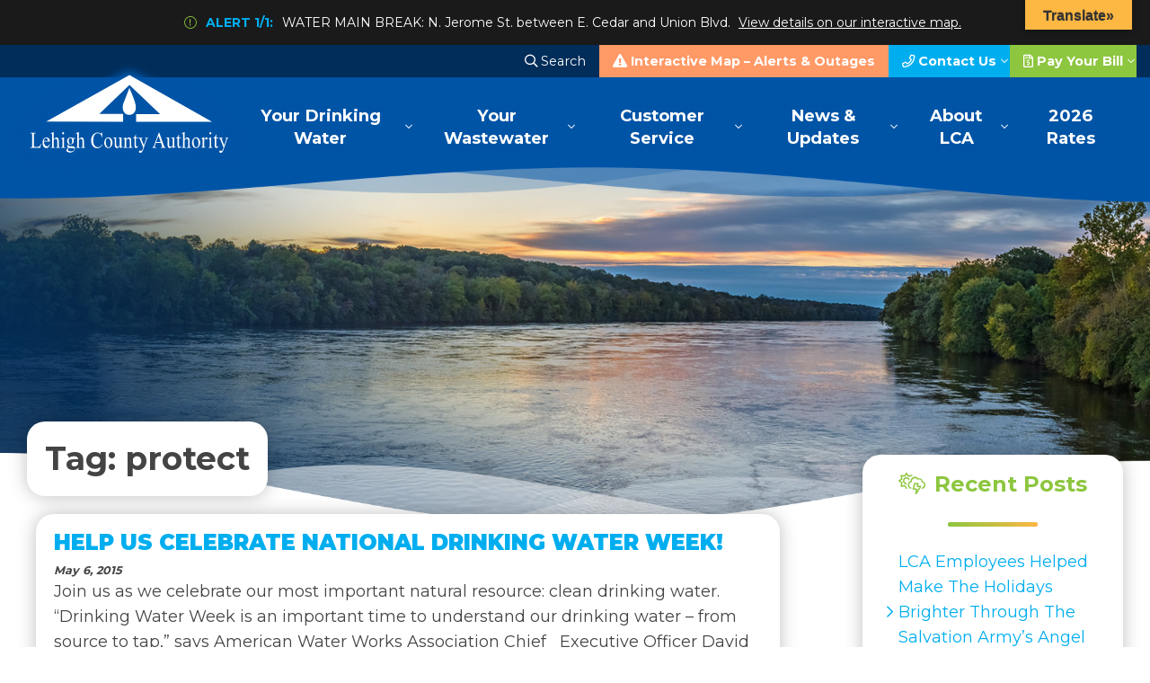

--- FILE ---
content_type: text/html; charset=UTF-8
request_url: https://www.lehighcountyauthority.org/tag/protect/
body_size: 11044
content:
<!DOCTYPE html> <html class="no-js" lang="en-US"> <head> <meta charset=UTF-8 > <meta name=viewport content="width=device-width,initial-scale=1,maximum-scale=5,minimum-scale=1,user-scalable=yes,minimal-ui" /> <script>var PS_FN=[];</script> <title>protect Archives | Lehigh County Authority</title> <link rel="pingback" href="https://www.lehighcountyauthority.org/xmlrpc.php" /> <link rel="alternate" type="application/rss+xml" title="RSS 2.0" href="https://www.lehighcountyauthority.org/feed/" /> <link rel="alternate" type="text/xml" title="RSS .92" href="https://www.lehighcountyauthority.org/feed/rss/" /> <link rel="alternate" type="application/atom+xml" title="Atom 0.3" href="https://www.lehighcountyauthority.org/feed/atom/" /> <meta name=mobile-web-app-capable content="yes" /> <meta name=apple-mobile-web-app-capable content="yes" /> <meta name=theme-color content="#FFF" /> <link rel="manifest" href="https://www.lehighcountyauthority.org/manifest.json" /> <link rel="icon" type="image/x-icon" href="https://www.lehighcountyauthority.org/favicon.ico" /> <link rel="icon" type="image/png" sizes="192x192" href="https://www.lehighcountyauthority.org/_c/wp-content/themes/lca/assets/icon-192x192.png" /> <link rel="icon" type="image/png" sizes="512x512" href="https://www.lehighcountyauthority.org/_c/wp-content/themes/lca/assets/icon-512x512.png" /> <link rel="apple-touch-icon" type="image/png" href="https://www.lehighcountyauthority.org/_c/wp-content/themes/lca/assets/icon-512x512.png" /> <link rel="stylesheet" href="https://www.lehighcountyauthority.org/wp-content/themes/lca/assets/css/style-template.min.css" /><link rel="stylesheet" href="https://www.lehighcountyauthority.org/wp-content/themes/lca/core-addons/fonts/fa/master.css?v=5.8.1" /> <noscript id="deferred-styles"><link rel="stylesheet" href="https://fonts.googleapis.com/css?family=Open+Sans:300,400,700" /><link rel="stylesheet" href="https://fonts.googleapis.com/css?family=Montserrat:100,300,400,700,900" /><link rel="stylesheet" media="print" href="https://www.lehighcountyauthority.org/wp-content/themes/lca/assets/css/style-print.min.css" /></noscript> <script async src=https://www.googletagmanager.com/gtag/js?id=G-MTDCGEWSC5 ></script><script>window.dataLayer = window.dataLayer || []; function gtag(){dataLayer.push(arguments);} gtag('js', new Date()); gtag('config', 'G-MTDCGEWSC5');</script><script type="text/javascript"> dojoConfig = { parseOnLoad : true, afterOnLoad : true, aliases: [ ["jquery", "libs/jquery"] ] } var AGOLglobaldir = "https://www.lehighcountyauthority.org/wp-content/plugins/web-maps-for-wp/js/gj/"; </script><meta name='robots' content='index, follow, max-image-preview:large, max-snippet:-1, max-video-preview:-1' /> <meta name=description content="Join us as we celebrate our most important natural resource: clean drinking water. “Drinking Water Week is an important time to understand our..." /> <link rel="canonical" href="https://www.lehighcountyauthority.org/tag/protect/" /> <meta property="og:locale" content="en_US" /> <meta property="og:type" content="article" /> <meta property="og:title" content="protect Archives | Lehigh County Authority" /> <meta property="og:url" content="https://www.lehighcountyauthority.org/tag/protect/" /> <meta property="og:site_name" content="Lehigh County Authority" /> <meta name=twitter:card content="summary_large_image" /> <script type="application/ld+json" class="yoast-schema-graph">{"@context":"https://schema.org","@graph":[{"@type":"CollectionPage","@id":"https://www.lehighcountyauthority.org/tag/protect/","url":"https://www.lehighcountyauthority.org/tag/protect/","name":"protect Archives | Lehigh County Authority","isPartOf":{"@id":"https://www.lehighcountyauthority.org/#website"},"breadcrumb":{"@id":"https://www.lehighcountyauthority.org/tag/protect/#breadcrumb"},"inLanguage":"en-US"},{"@type":"BreadcrumbList","@id":"https://www.lehighcountyauthority.org/tag/protect/#breadcrumb","itemListElement":[{"@type":"ListItem","position":1,"name":"Home","item":"https://www.lehighcountyauthority.org/"},{"@type":"ListItem","position":2,"name":"protect"}]},{"@type":"WebSite","@id":"https://www.lehighcountyauthority.org/#website","url":"https://www.lehighcountyauthority.org/","name":"Lehigh County Authority","description":"high-quality, affordable and reliable water and wastewater services","potentialAction":[{"@type":"SearchAction","target":{"@type":"EntryPoint","urlTemplate":"https://www.lehighcountyauthority.org/?s={search_term_string}"},"query-input":{"@type":"PropertyValueSpecification","valueRequired":true,"valueName":"search_term_string"}}],"inLanguage":"en-US"}]}</script> <link rel='dns-prefetch' href='//cdnjs.cloudflare.com' /> <link rel='dns-prefetch' href='//translate.google.com' /> <link rel='dns-prefetch' href='//js.arcgis.com' /> <link rel='dns-prefetch' href='//cdn.jsdelivr.net' /> <link rel='dns-prefetch' href='//www.googletagmanager.com' /> <link rel="alternate" type="application/rss+xml" title="Lehigh County Authority &raquo; protect Tag Feed" href="https://www.lehighcountyauthority.org/tag/protect/feed/" /> <style id='wp-img-auto-sizes-contain-inline-css' type='text/css'> img:is([sizes=auto i],[sizes^="auto," i]){contain-intrinsic-size:3000px 1500px}
/*# sourceURL=wp-img-auto-sizes-contain-inline-css */ </style> <link rel='stylesheet' id='dashicons-css' href='https://www.lehighcountyauthority.org/wp-includes/css/dashicons.min.css?ver=b019a5f4a7008e58f83a41fae4e674e2' type='text/css' media='all' /> <link rel='stylesheet' id='wp-jquery-ui-dialog-css' href='https://www.lehighcountyauthority.org/wp-includes/css/jquery-ui-dialog.min.css?ver=b019a5f4a7008e58f83a41fae4e674e2' type='text/css' media='all' /> <link rel='stylesheet' id='appizy-styles-css' href='https://www.lehighcountyauthority.org/wp-content/plugins/appizy-app-embed/class/../css/appizy-styles.css?ver=b019a5f4a7008e58f83a41fae4e674e2' type='text/css' media='all' /> <style id='wp-block-library-inline-css' type='text/css'> :root{--wp-block-synced-color:#7a00df;--wp-block-synced-color--rgb:122,0,223;--wp-bound-block-color:var(--wp-block-synced-color);--wp-editor-canvas-background:#ddd;--wp-admin-theme-color:#007cba;--wp-admin-theme-color--rgb:0,124,186;--wp-admin-theme-color-darker-10:#006ba1;--wp-admin-theme-color-darker-10--rgb:0,107,160.5;--wp-admin-theme-color-darker-20:#005a87;--wp-admin-theme-color-darker-20--rgb:0,90,135;--wp-admin-border-width-focus:2px}@media (min-resolution:192dpi){:root{--wp-admin-border-width-focus:1.5px}}.wp-element-button{cursor:pointer}:root .has-very-light-gray-background-color{background-color:#eee}:root .has-very-dark-gray-background-color{background-color:#313131}:root .has-very-light-gray-color{color:#eee}:root .has-very-dark-gray-color{color:#313131}:root .has-vivid-green-cyan-to-vivid-cyan-blue-gradient-background{background:linear-gradient(135deg,#00d084,#0693e3)}:root .has-purple-crush-gradient-background{background:linear-gradient(135deg,#34e2e4,#4721fb 50%,#ab1dfe)}:root .has-hazy-dawn-gradient-background{background:linear-gradient(135deg,#faaca8,#dad0ec)}:root .has-subdued-olive-gradient-background{background:linear-gradient(135deg,#fafae1,#67a671)}:root .has-atomic-cream-gradient-background{background:linear-gradient(135deg,#fdd79a,#004a59)}:root .has-nightshade-gradient-background{background:linear-gradient(135deg,#330968,#31cdcf)}:root .has-midnight-gradient-background{background:linear-gradient(135deg,#020381,#2874fc)}:root{--wp--preset--font-size--normal:16px;--wp--preset--font-size--huge:42px}.has-regular-font-size{font-size:1em}.has-larger-font-size{font-size:2.625em}.has-normal-font-size{font-size:var(--wp--preset--font-size--normal)}.has-huge-font-size{font-size:var(--wp--preset--font-size--huge)}.has-text-align-center{text-align:center}.has-text-align-left{text-align:left}.has-text-align-right{text-align:right}.has-fit-text{white-space:nowrap!important}#end-resizable-editor-section{display:none}.aligncenter{clear:both}.items-justified-left{justify-content:flex-start}.items-justified-center{justify-content:center}.items-justified-right{justify-content:flex-end}.items-justified-space-between{justify-content:space-between}.screen-reader-text{border:0;clip-path:inset(50%);height:1px;margin:-1px;overflow:hidden;padding:0;position:absolute;width:1px;word-wrap:normal!important}.screen-reader-text:focus{background-color:#ddd;clip-path:none;color:#444;display:block;font-size:1em;height:auto;left:5px;line-height:normal;padding:15px 23px 14px;text-decoration:none;top:5px;width:auto;z-index:100000}html :where(.has-border-color){border-style:solid}html :where([style*=border-top-color]){border-top-style:solid}html :where([style*=border-right-color]){border-right-style:solid}html :where([style*=border-bottom-color]){border-bottom-style:solid}html :where([style*=border-left-color]){border-left-style:solid}html :where([style*=border-width]){border-style:solid}html :where([style*=border-top-width]){border-top-style:solid}html :where([style*=border-right-width]){border-right-style:solid}html :where([style*=border-bottom-width]){border-bottom-style:solid}html :where([style*=border-left-width]){border-left-style:solid}html :where(img[class*=wp-image-]){height:auto;max-width:100%}:where(figure){margin:0 0 1em}html :where(.is-position-sticky){--wp-admin--admin-bar--position-offset:var(--wp-admin--admin-bar--height,0px)}@media screen and (max-width:600px){html :where(.is-position-sticky){--wp-admin--admin-bar--position-offset:0px}}

/*# sourceURL=wp-block-library-inline-css */ </style><style id='global-styles-inline-css' type='text/css'>
:root{--wp--preset--aspect-ratio--square: 1;--wp--preset--aspect-ratio--4-3: 4/3;--wp--preset--aspect-ratio--3-4: 3/4;--wp--preset--aspect-ratio--3-2: 3/2;--wp--preset--aspect-ratio--2-3: 2/3;--wp--preset--aspect-ratio--16-9: 16/9;--wp--preset--aspect-ratio--9-16: 9/16;--wp--preset--color--black: #000000;--wp--preset--color--cyan-bluish-gray: #abb8c3;--wp--preset--color--white: #ffffff;--wp--preset--color--pale-pink: #f78da7;--wp--preset--color--vivid-red: #cf2e2e;--wp--preset--color--luminous-vivid-orange: #ff6900;--wp--preset--color--luminous-vivid-amber: #fcb900;--wp--preset--color--light-green-cyan: #7bdcb5;--wp--preset--color--vivid-green-cyan: #00d084;--wp--preset--color--pale-cyan-blue: #8ed1fc;--wp--preset--color--vivid-cyan-blue: #0693e3;--wp--preset--color--vivid-purple: #9b51e0;--wp--preset--gradient--vivid-cyan-blue-to-vivid-purple: linear-gradient(135deg,rgb(6,147,227) 0%,rgb(155,81,224) 100%);--wp--preset--gradient--light-green-cyan-to-vivid-green-cyan: linear-gradient(135deg,rgb(122,220,180) 0%,rgb(0,208,130) 100%);--wp--preset--gradient--luminous-vivid-amber-to-luminous-vivid-orange: linear-gradient(135deg,rgb(252,185,0) 0%,rgb(255,105,0) 100%);--wp--preset--gradient--luminous-vivid-orange-to-vivid-red: linear-gradient(135deg,rgb(255,105,0) 0%,rgb(207,46,46) 100%);--wp--preset--gradient--very-light-gray-to-cyan-bluish-gray: linear-gradient(135deg,rgb(238,238,238) 0%,rgb(169,184,195) 100%);--wp--preset--gradient--cool-to-warm-spectrum: linear-gradient(135deg,rgb(74,234,220) 0%,rgb(151,120,209) 20%,rgb(207,42,186) 40%,rgb(238,44,130) 60%,rgb(251,105,98) 80%,rgb(254,248,76) 100%);--wp--preset--gradient--blush-light-purple: linear-gradient(135deg,rgb(255,206,236) 0%,rgb(152,150,240) 100%);--wp--preset--gradient--blush-bordeaux: linear-gradient(135deg,rgb(254,205,165) 0%,rgb(254,45,45) 50%,rgb(107,0,62) 100%);--wp--preset--gradient--luminous-dusk: linear-gradient(135deg,rgb(255,203,112) 0%,rgb(199,81,192) 50%,rgb(65,88,208) 100%);--wp--preset--gradient--pale-ocean: linear-gradient(135deg,rgb(255,245,203) 0%,rgb(182,227,212) 50%,rgb(51,167,181) 100%);--wp--preset--gradient--electric-grass: linear-gradient(135deg,rgb(202,248,128) 0%,rgb(113,206,126) 100%);--wp--preset--gradient--midnight: linear-gradient(135deg,rgb(2,3,129) 0%,rgb(40,116,252) 100%);--wp--preset--font-size--small: 13px;--wp--preset--font-size--medium: 20px;--wp--preset--font-size--large: 36px;--wp--preset--font-size--x-large: 42px;--wp--preset--spacing--20: 0.44rem;--wp--preset--spacing--30: 0.67rem;--wp--preset--spacing--40: 1rem;--wp--preset--spacing--50: 1.5rem;--wp--preset--spacing--60: 2.25rem;--wp--preset--spacing--70: 3.38rem;--wp--preset--spacing--80: 5.06rem;--wp--preset--shadow--natural: 6px 6px 9px rgba(0, 0, 0, 0.2);--wp--preset--shadow--deep: 12px 12px 50px rgba(0, 0, 0, 0.4);--wp--preset--shadow--sharp: 6px 6px 0px rgba(0, 0, 0, 0.2);--wp--preset--shadow--outlined: 6px 6px 0px -3px rgb(255, 255, 255), 6px 6px rgb(0, 0, 0);--wp--preset--shadow--crisp: 6px 6px 0px rgb(0, 0, 0);}:where(.is-layout-flex){gap: 0.5em;}:where(.is-layout-grid){gap: 0.5em;}body .is-layout-flex{display: flex;}.is-layout-flex{flex-wrap: wrap;align-items: center;}.is-layout-flex > :is(*, div){margin: 0;}body .is-layout-grid{display: grid;}.is-layout-grid > :is(*, div){margin: 0;}:where(.wp-block-columns.is-layout-flex){gap: 2em;}:where(.wp-block-columns.is-layout-grid){gap: 2em;}:where(.wp-block-post-template.is-layout-flex){gap: 1.25em;}:where(.wp-block-post-template.is-layout-grid){gap: 1.25em;}.has-black-color{color: var(--wp--preset--color--black) !important;}.has-cyan-bluish-gray-color{color: var(--wp--preset--color--cyan-bluish-gray) !important;}.has-white-color{color: var(--wp--preset--color--white) !important;}.has-pale-pink-color{color: var(--wp--preset--color--pale-pink) !important;}.has-vivid-red-color{color: var(--wp--preset--color--vivid-red) !important;}.has-luminous-vivid-orange-color{color: var(--wp--preset--color--luminous-vivid-orange) !important;}.has-luminous-vivid-amber-color{color: var(--wp--preset--color--luminous-vivid-amber) !important;}.has-light-green-cyan-color{color: var(--wp--preset--color--light-green-cyan) !important;}.has-vivid-green-cyan-color{color: var(--wp--preset--color--vivid-green-cyan) !important;}.has-pale-cyan-blue-color{color: var(--wp--preset--color--pale-cyan-blue) !important;}.has-vivid-cyan-blue-color{color: var(--wp--preset--color--vivid-cyan-blue) !important;}.has-vivid-purple-color{color: var(--wp--preset--color--vivid-purple) !important;}.has-black-background-color{background-color: var(--wp--preset--color--black) !important;}.has-cyan-bluish-gray-background-color{background-color: var(--wp--preset--color--cyan-bluish-gray) !important;}.has-white-background-color{background-color: var(--wp--preset--color--white) !important;}.has-pale-pink-background-color{background-color: var(--wp--preset--color--pale-pink) !important;}.has-vivid-red-background-color{background-color: var(--wp--preset--color--vivid-red) !important;}.has-luminous-vivid-orange-background-color{background-color: var(--wp--preset--color--luminous-vivid-orange) !important;}.has-luminous-vivid-amber-background-color{background-color: var(--wp--preset--color--luminous-vivid-amber) !important;}.has-light-green-cyan-background-color{background-color: var(--wp--preset--color--light-green-cyan) !important;}.has-vivid-green-cyan-background-color{background-color: var(--wp--preset--color--vivid-green-cyan) !important;}.has-pale-cyan-blue-background-color{background-color: var(--wp--preset--color--pale-cyan-blue) !important;}.has-vivid-cyan-blue-background-color{background-color: var(--wp--preset--color--vivid-cyan-blue) !important;}.has-vivid-purple-background-color{background-color: var(--wp--preset--color--vivid-purple) !important;}.has-black-border-color{border-color: var(--wp--preset--color--black) !important;}.has-cyan-bluish-gray-border-color{border-color: var(--wp--preset--color--cyan-bluish-gray) !important;}.has-white-border-color{border-color: var(--wp--preset--color--white) !important;}.has-pale-pink-border-color{border-color: var(--wp--preset--color--pale-pink) !important;}.has-vivid-red-border-color{border-color: var(--wp--preset--color--vivid-red) !important;}.has-luminous-vivid-orange-border-color{border-color: var(--wp--preset--color--luminous-vivid-orange) !important;}.has-luminous-vivid-amber-border-color{border-color: var(--wp--preset--color--luminous-vivid-amber) !important;}.has-light-green-cyan-border-color{border-color: var(--wp--preset--color--light-green-cyan) !important;}.has-vivid-green-cyan-border-color{border-color: var(--wp--preset--color--vivid-green-cyan) !important;}.has-pale-cyan-blue-border-color{border-color: var(--wp--preset--color--pale-cyan-blue) !important;}.has-vivid-cyan-blue-border-color{border-color: var(--wp--preset--color--vivid-cyan-blue) !important;}.has-vivid-purple-border-color{border-color: var(--wp--preset--color--vivid-purple) !important;}.has-vivid-cyan-blue-to-vivid-purple-gradient-background{background: var(--wp--preset--gradient--vivid-cyan-blue-to-vivid-purple) !important;}.has-light-green-cyan-to-vivid-green-cyan-gradient-background{background: var(--wp--preset--gradient--light-green-cyan-to-vivid-green-cyan) !important;}.has-luminous-vivid-amber-to-luminous-vivid-orange-gradient-background{background: var(--wp--preset--gradient--luminous-vivid-amber-to-luminous-vivid-orange) !important;}.has-luminous-vivid-orange-to-vivid-red-gradient-background{background: var(--wp--preset--gradient--luminous-vivid-orange-to-vivid-red) !important;}.has-very-light-gray-to-cyan-bluish-gray-gradient-background{background: var(--wp--preset--gradient--very-light-gray-to-cyan-bluish-gray) !important;}.has-cool-to-warm-spectrum-gradient-background{background: var(--wp--preset--gradient--cool-to-warm-spectrum) !important;}.has-blush-light-purple-gradient-background{background: var(--wp--preset--gradient--blush-light-purple) !important;}.has-blush-bordeaux-gradient-background{background: var(--wp--preset--gradient--blush-bordeaux) !important;}.has-luminous-dusk-gradient-background{background: var(--wp--preset--gradient--luminous-dusk) !important;}.has-pale-ocean-gradient-background{background: var(--wp--preset--gradient--pale-ocean) !important;}.has-electric-grass-gradient-background{background: var(--wp--preset--gradient--electric-grass) !important;}.has-midnight-gradient-background{background: var(--wp--preset--gradient--midnight) !important;}.has-small-font-size{font-size: var(--wp--preset--font-size--small) !important;}.has-medium-font-size{font-size: var(--wp--preset--font-size--medium) !important;}.has-large-font-size{font-size: var(--wp--preset--font-size--large) !important;}.has-x-large-font-size{font-size: var(--wp--preset--font-size--x-large) !important;}
/*# sourceURL=global-styles-inline-css */
</style>
 <style id='classic-theme-styles-inline-css' type='text/css'> /*! This file is auto-generated */
.wp-block-button__link{color:#fff;background-color:#32373c;border-radius:9999px;box-shadow:none;text-decoration:none;padding:calc(.667em + 2px) calc(1.333em + 2px);font-size:1.125em}.wp-block-file__button{background:#32373c;color:#fff;text-decoration:none}
/*# sourceURL=/wp-includes/css/classic-themes.min.css */ </style> <link rel='stylesheet' id='wp-components-css' href='https://www.lehighcountyauthority.org/wp-includes/css/dist/components/style.min.css?ver=b019a5f4a7008e58f83a41fae4e674e2' type='text/css' media='all' /> <link rel='stylesheet' id='wp-preferences-css' href='https://www.lehighcountyauthority.org/wp-includes/css/dist/preferences/style.min.css?ver=b019a5f4a7008e58f83a41fae4e674e2' type='text/css' media='all' /> <link rel='stylesheet' id='wp-block-editor-css' href='https://www.lehighcountyauthority.org/wp-includes/css/dist/block-editor/style.min.css?ver=b019a5f4a7008e58f83a41fae4e674e2' type='text/css' media='all' /> <link rel='stylesheet' id='popup-maker-block-library-style-css' href='https://www.lehighcountyauthority.org/wp-content/plugins/popup-maker/dist/packages/block-library-style.css?ver=dbea705cfafe089d65f1' type='text/css' media='all' /> <link rel='stylesheet' id='google-language-translator-css' href='https://www.lehighcountyauthority.org/wp-content/plugins/google-language-translator/css/style.css?ver=6.0.20' type='text/css' media='' /> <link rel='stylesheet' id='glt-toolbar-styles-css' href='https://www.lehighcountyauthority.org/wp-content/plugins/google-language-translator/css/toolbar.css?ver=6.0.20' type='text/css' media='' /> <link rel='stylesheet' id='admin_css_bootstrap-css' href='https://cdn.jsdelivr.net/npm/bootstrap@4.6.0/dist/css/bootstrap.min.css' type='text/css' media='all' /> <link rel='stylesheet' id='url-shortify-css' href='https://www.lehighcountyauthority.org/wp-content/plugins/url-shortify/lite/dist/styles/url-shortify.css?ver=1.11.4' type='text/css' media='all' /> <link rel='stylesheet' id='tablepress-default-css' href='https://www.lehighcountyauthority.org/wp-content/plugins/tablepress/css/build/default.css?ver=3.2.6' type='text/css' media='all' /> <link rel='stylesheet' id='agol_for_wp_main_style-css' href='https://www.lehighcountyauthority.org/wp-content/plugins/web-maps-for-wp/styles/agolForWPStyle.css?ver=b019a5f4a7008e58f83a41fae4e674e2' type='text/css' media='all' /> <link rel='stylesheet' id='agol_for_wp_esri_style-css' href='https://js.arcgis.com/4.6/esri/css/main.css?ver=b019a5f4a7008e58f83a41fae4e674e2' type='text/css' media='all' /> <link rel='stylesheet' id='agol_for_wp_esri_claro_style-css' href='https://js.arcgis.com/4.6/dijit/themes/claro/claro.css?ver=b019a5f4a7008e58f83a41fae4e674e2' type='text/css' media='all' /> <script type="text/javascript" src=https://cdnjs.cloudflare.com/ajax/libs/jquery/3.3.1/jquery.min.js id="jquery-js"></script> <script type="text/javascript" src=https://cdnjs.cloudflare.com/ajax/libs/jquery-migrate/3.0.1/jquery-migrate.min.js id="jquery_migrate-js"></script> <script type="text/javascript" src=https://cdnjs.cloudflare.com/ajax/libs/gsap/2.0.2/TweenMax.min.js id="tween_max-js"></script> <script type="text/javascript" src=https://cdnjs.cloudflare.com/ajax/libs/bowser/1.9.4/bowser.min.js id="bowser-js"></script> <script type="text/javascript" src=https://cdnjs.cloudflare.com/ajax/libs/jquery.actual/1.0.19/jquery.actual.min.js id="jquery_actual-js"></script> <script type="text/javascript" src=https://cdnjs.cloudflare.com/ajax/libs/svg4everybody/2.1.9/svg4everybody.min.js id="svg_4_everybody-js"></script> <script type="text/javascript" src=https://cdnjs.cloudflare.com/ajax/libs/gsap/2.0.2/plugins/ScrollToPlugin.min.js id="scroll_to_plugin-js"></script> <script type="text/javascript" src=https://cdnjs.cloudflare.com/ajax/libs/photoswipe/4.1.2/photoswipe-ui-default.min.js id="photoswipe_ui_default-js"></script> <script type="text/javascript" src=https://cdnjs.cloudflare.com/ajax/libs/photoswipe/4.1.2/photoswipe.min.js id="photoswipe-js"></script> <script type="text/javascript" src=https://cdnjs.cloudflare.com/ajax/libs/flexslider/2.7.0/jquery.flexslider.min.js id="flexslider-js"></script> <script type="text/javascript" src=https://cdnjs.cloudflare.com/ajax/libs/ScrollMagic/2.0.6/ScrollMagic.min.js id="scroll_magic-js"></script> <script type="text/javascript" src=https://cdnjs.cloudflare.com/ajax/libs/ScrollMagic/2.0.6/plugins/animation.gsap.min.js id="scroll_magic_gsap_animation-js"></script> <script type="text/javascript" src=https://cdnjs.cloudflare.com/ajax/libs/jQuery-rwdImageMaps/1.6/jquery.rwdImageMaps.min.js id="rwd_image_maps-js"></script> <script type="text/javascript" src=https://www.lehighcountyauthority.org/wp-content/themes/lca/core-addons/libs/psAjaxForm.min.js id="ps_ajaxform-js"></script> <script type="text/javascript" src=https://www.lehighcountyauthority.org/wp-content/themes/lca/assets/js/psExtendedUI.min.js id="ps_ui_extended-js"></script> <script type="text/javascript" src=https://www.lehighcountyauthority.org/wp-content/themes/lca/assets/js/psUI.min.js id="ps_ui-js"></script> <script type="text/javascript" src=https://cdnjs.cloudflare.com/ajax/libs/popper.js/1.12.3/umd/popper.min.js id="admin_js_popper-js"></script> <script type="text/javascript" src=https://cdn.jsdelivr.net/npm/bootstrap@4.6.0/dist/js/bootstrap.min.js id="admin_js_bootstrap-js"></script> <script type="text/javascript" id="url-shortify-js-extra"> /* <![CDATA[ */
var usParams = {"ajaxurl":"https://www.lehighcountyauthority.org/wp-admin/admin-ajax.php"};
//# sourceURL=url-shortify-js-extra
/* ]]> */ </script> <script type="text/javascript" src=https://www.lehighcountyauthority.org/wp-content/plugins/url-shortify/lite/dist/scripts/url-shortify.js?ver=1.11.4 id="url-shortify-js"></script> <link rel="https://api.w.org/" href="https://www.lehighcountyauthority.org/wp-json/" /><link rel="alternate" title="JSON" type="application/json" href="https://www.lehighcountyauthority.org/wp-json/wp/v2/tags/343" /><link rel="EditURI" type="application/rsd+xml" title="RSD" href="https://www.lehighcountyauthority.org/xmlrpc.php?rsd" /> <style>#google_language_translator{width:auto!important;}div.skiptranslate.goog-te-gadget{display:inline!important;}.goog-tooltip{display: none!important;}.goog-tooltip:hover{display: none!important;}.goog-text-highlight{background-color:transparent!important;border:none!important;box-shadow:none!important;}#google_language_translator select.goog-te-combo{color:#32373c;}#google_language_translator{color:transparent;}body{top:0px!important;}#goog-gt-{display:none!important;}font font{background-color:transparent!important;box-shadow:none!important;position:initial!important;}#glt-translate-trigger{bottom:auto;top:0;}.tool-container.tool-top{top:50px!important;bottom:auto!important;}.tool-container.tool-top .arrow{border-color:transparent transparent #d0cbcb; top:-14px;}#glt-translate-trigger > span{color:#333333;}#glt-translate-trigger{background:#fdb743;}.goog-te-gadget .goog-te-combo{width:100%;}</style><meta name=generator content="Site Kit by Google 1.170.0" /><style>.shorten_url { padding: 10px 10px 10px 10px ; border: 1px solid #AAAAAA ; background-color: #EEEEEE ; }</style><style type="text/css">
.header .nav-top #menu-item-11725 { background-color: #ff9966;
}
.header .nav-top #menu-item-11725 > a { font-weight: 700;
}
.container { max-width: 1600px !important;
} </style> </head> <body class="archive tag tag-protect tag-343 wp-theme-lca sp-easy-accordion-enabled" data-ps-template-url="https://www.lehighcountyauthority.org/wp-content/themes/lca" data-ps-base-url="https://www.lehighcountyauthority.org"> <a href="#page-content" class="skip-to-main-content">Skip to Main Content</a> <div id="page-wrap" class="page-wrap"> <header id="header" class="header"> <div class="flex-cols no-pad"> <div class="col-100"> <div class="flexslider header-alert"><ul class="slides"><li><div class="focus-caption"><i aria-hidden="true" class="fa fal fa-exclamation-circle"></i><h3><strong>Alert 1/1:</strong></h3><p>WATER MAIN BREAK: N. Jerome St. between E. Cedar and Union Blvd. <a href="https://www.lehighcountyauthority.org/interactive-map/">View details on our interactive map. </a></p></div></li></ul></div><script>PS_FN.push(function(){ jQuery('.flexslider.header-alert').flexslider({ animation:"slide", controlNav:false, directionNav:true, animationLoop:true, slideshow:true, pauseOnHover:true, pauseOnAction:false, useCSS:true, slideshowSpeed:5000, animationSpeed:750 }); });</script> </div> </div> <nav id="nav-top" class="nav-top flex-stretch"> <div class="container"> <div class="right-nav"><div class="menu-top-right-menu-container"><ul id="menu-top-right-menu" class="nav-menu"><li id="menu-item-32" class="menu-item menu-item-type-custom menu-item-object-custom menu-item-32"><a href="/?s"><i aria-hidden="true" class="fa far fa-search"></i> Search</a></li> <li id="menu-item-11725" class="menu-item menu-item-type-post_type menu-item-object-page menu-item-11725"><a href="https://www.lehighcountyauthority.org/interactive-map/"><i aria-hidden="true" class="fa fas fa-exclamation-triangle"></i> Interactive Map – Alerts &#038; Outages</a></li> <li id="menu-item-30" class="menu-item menu-item-type-post_type menu-item-object-page menu-item-has-children menu-item-30"><a href="https://www.lehighcountyauthority.org/contact/"><i aria-hidden="true" class="fa far fa-phone"></i> Contact Us</a> <ul class="sub-menu"> <li id="menu-item-131" class="menu-item menu-item-type-post_type menu-item-object-page menu-item-131"><a href="https://www.lehighcountyauthority.org/contact/hours-and-services/">Hours and Services</a></li> </ul> </li> <li id="menu-item-11412" class="menu-item menu-item-type-custom menu-item-object-custom menu-item-has-children menu-item-11412"><a target="_blank" href="https://ipn.paymentus.com/cp/lca?lang=en"><i aria-hidden="true" class="fa far fa-file-invoice-dollar"></i> Pay Your Bill</a> <ul class="sub-menu"> <li id="menu-item-11429" class="menu-item menu-item-type-custom menu-item-object-custom menu-item-11429"><a target="_blank" href="https://ipn.paymentus.com/cp/lca?lang=es_us">Pagar Su Factura</a></li> <li id="menu-item-11430" class="menu-item menu-item-type-post_type menu-item-object-page menu-item-11430"><a href="https://www.lehighcountyauthority.org/pay-your-bill/procedures-options/">Ways to Pay your Bill</a></li> </ul> </li> </ul></div></div> </div> </nav> <div class="container"><div class="flex-cols"> <div class="col-20"> <a href="https://www.lehighcountyauthority.org" class="logo">Lehigh County Authority</a> </div> <div class="col-80"><nav id="nav" class="nav flex-stretch"><div class="menu-main-menu-container"><ul id="menu-main-menu" class="nav-menu"><li id="menu-item-25" class="menu-item menu-item-type-post_type menu-item-object-page menu-item-has-children menu-item-25"><a href="https://www.lehighcountyauthority.org/drinking-water/">Your Drinking Water</a> <ul class="sub-menu"> <li id="menu-item-123" class="menu-item menu-item-type-post_type menu-item-object-page menu-item-123"><a href="https://www.lehighcountyauthority.org/drinking-water/about-your-water/">About Your Water</a></li> <li id="menu-item-126" class="menu-item menu-item-type-post_type menu-item-object-page menu-item-126"><a href="https://www.lehighcountyauthority.org/drinking-water/water-hardness/">Water Hardness</a></li> <li id="menu-item-124" class="menu-item menu-item-type-post_type menu-item-object-page menu-item-124"><a href="https://www.lehighcountyauthority.org/drinking-water/fluoride-information/">Fluoride Information</a></li> <li id="menu-item-127" class="menu-item menu-item-type-post_type menu-item-object-page menu-item-127"><a href="https://www.lehighcountyauthority.org/drinking-water/water-supply-updates/">Water Supply Updates</a></li> <li id="menu-item-12325" class="menu-item menu-item-type-post_type menu-item-object-page menu-item-12325"><a href="https://www.lehighcountyauthority.org/water-quality-updates/">Water Quality Updates</a></li> <li id="menu-item-17820" class="menu-item menu-item-type-post_type menu-item-object-page menu-item-17820"><a href="https://www.lehighcountyauthority.org/leadfree/">Lead Service Line Replacement Program</a></li> <li id="menu-item-15493" class="menu-item menu-item-type-post_type menu-item-object-page menu-item-15493"><a href="https://www.lehighcountyauthority.org/information-about-pfas/">PFAS Information &#038; Resources</a></li> <li id="menu-item-12404" class="menu-item menu-item-type-post_type menu-item-object-page menu-item-12404"><a href="https://www.lehighcountyauthority.org/source-water-protection/">Source Water Protection</a></li> <li id="menu-item-12988" class="menu-item menu-item-type-post_type menu-item-object-page menu-item-12988"><a href="https://www.lehighcountyauthority.org/watereducation/">Water Education for Children &#038; Teachers</a></li> </ul> </li> <li id="menu-item-26" class="menu-item menu-item-type-post_type menu-item-object-page menu-item-has-children menu-item-26"><a href="https://www.lehighcountyauthority.org/wastewater/">Your Wastewater</a> <ul class="sub-menu"> <li id="menu-item-128" class="menu-item menu-item-type-post_type menu-item-object-page menu-item-128"><a href="https://www.lehighcountyauthority.org/wastewater/about-your-wastewater/">About Your Wastewater</a></li> <li id="menu-item-129" class="menu-item menu-item-type-post_type menu-item-object-page menu-item-129"><a href="https://www.lehighcountyauthority.org/wastewater/sewer-overflows/">Planning for the Region’s Future Sewer Needs</a></li> <li id="menu-item-9522" class="menu-item menu-item-type-post_type menu-item-object-page menu-item-9522"><a href="https://www.lehighcountyauthority.org/wastewater/hauler-services/">Hauler Services</a></li> <li id="menu-item-9531" class="menu-item menu-item-type-post_type menu-item-object-page menu-item-9531"><a href="https://www.lehighcountyauthority.org/wastewater/industrial-pre-treatment/">Industrial Pre-Treatment</a></li> </ul> </li> <li id="menu-item-27" class="menu-item menu-item-type-post_type menu-item-object-page menu-item-has-children menu-item-27"><a href="https://www.lehighcountyauthority.org/customer-service/">Customer Service</a> <ul class="sub-menu"> <li id="menu-item-10754" class="menu-item menu-item-type-post_type menu-item-object-page menu-item-10754"><a href="https://www.lehighcountyauthority.org/support/">Customer Support</a></li> <li id="menu-item-116" class="menu-item menu-item-type-post_type menu-item-object-page menu-item-116"><a href="https://www.lehighcountyauthority.org/customer-service/common-service-issues/">Common Service Issues</a></li> <li id="menu-item-9074" class="menu-item menu-item-type-post_type menu-item-object-page menu-item-9074"><a href="https://www.lehighcountyauthority.org/customer-service/report-a-problem/">Report a Problem</a></li> <li id="menu-item-9077" class="menu-item menu-item-type-post_type menu-item-object-page menu-item-9077"><a href="https://www.lehighcountyauthority.org/start-stop-service/">Start &#038; Stop Service</a></li> <li id="menu-item-118" class="menu-item menu-item-type-post_type menu-item-object-page menu-item-has-children menu-item-118"><a href="https://www.lehighcountyauthority.org/customer-service/rates/">Rates &amp; Fees</a> <ul class="sub-menu"> <li id="menu-item-120" class="menu-item menu-item-type-post_type menu-item-object-page menu-item-120"><a href="https://www.lehighcountyauthority.org/customer-service/rates/water-rates/">Water Rates</a></li> <li id="menu-item-119" class="menu-item menu-item-type-post_type menu-item-object-page menu-item-119"><a href="https://www.lehighcountyauthority.org/customer-service/rates/wastewater-rates/">Wastewater Rates</a></li> </ul> </li> <li id="menu-item-121" class="menu-item menu-item-type-post_type menu-item-object-page menu-item-121"><a href="https://www.lehighcountyauthority.org/customer-service/rules-regulations/">Rules &#038; Regulations</a></li> <li id="menu-item-9059" class="menu-item menu-item-type-post_type menu-item-object-page menu-item-has-children menu-item-9059"><a href="https://www.lehighcountyauthority.org/customer-service/systems-conditions-flushing-conditions/">Systems Conditions &amp; Flushing</a> <ul class="sub-menu"> <li id="menu-item-14902" class="menu-item menu-item-type-post_type menu-item-object-page menu-item-14902"><a href="https://www.lehighcountyauthority.org/flushing/">Flushing</a></li> </ul> </li> <li id="menu-item-117" class="menu-item menu-item-type-post_type menu-item-object-page menu-item-117"><a href="https://www.lehighcountyauthority.org/customer-service/landlords-tenants/">Landlords/Tenants</a></li> <li id="menu-item-115" class="menu-item menu-item-type-post_type menu-item-object-page menu-item-115"><a href="https://www.lehighcountyauthority.org/customer-service/b2b-contractors-builders/">New Connections &amp; B2B</a></li> <li id="menu-item-9621" class="menu-item menu-item-type-post_type menu-item-object-page menu-item-9621"><a href="https://www.lehighcountyauthority.org/customer-service/title-companies/">Title Companies</a></li> </ul> </li> <li id="menu-item-28" class="menu-item menu-item-type-post_type menu-item-object-page menu-item-has-children menu-item-28"><a href="https://www.lehighcountyauthority.org/news-updates/">News &#038; Updates</a> <ul class="sub-menu"> <li id="menu-item-210" class="menu-item menu-item-type-post_type menu-item-object-page menu-item-210"><a href="https://www.lehighcountyauthority.org/news-updates/customer-newsletters/">Customer News &amp; Updates</a></li> <li id="menu-item-212" class="menu-item menu-item-type-post_type menu-item-object-page menu-item-212"><a href="https://www.lehighcountyauthority.org/news-updates/media-center/">Media Center</a></li> <li id="menu-item-50" class="menu-item menu-item-type-post_type menu-item-object-page current_page_parent menu-item-50"><a href="https://www.lehighcountyauthority.org/blog/">Water Works Blog</a></li> <li id="menu-item-213" class="menu-item menu-item-type-post_type menu-item-object-page menu-item-213"><a href="https://www.lehighcountyauthority.org/news-updates/project-updates/">Project Updates</a></li> </ul> </li> <li id="menu-item-12245" class="menu-item menu-item-type-post_type menu-item-object-page menu-item-has-children menu-item-12245"><a href="https://www.lehighcountyauthority.org/about-lehigh-county-authority-2/">About LCA</a> <ul class="sub-menu"> <li id="menu-item-12239" class="menu-item menu-item-type-post_type menu-item-object-page menu-item-12239"><a href="https://www.lehighcountyauthority.org/about-lehigh-county-authority/">About Lehigh County Authority</a></li> <li id="menu-item-110" class="menu-item menu-item-type-post_type menu-item-object-page menu-item-110"><a href="https://www.lehighcountyauthority.org/board-of-directors/">Board of Directors</a></li> <li id="menu-item-9084" class="menu-item menu-item-type-post_type menu-item-object-page menu-item-9084"><a href="https://www.lehighcountyauthority.org/meetings-minutes/">Meetings &amp; Minutes</a></li> <li id="menu-item-9095" class="menu-item menu-item-type-post_type menu-item-object-page menu-item-9095"><a href="https://www.lehighcountyauthority.org/lca-board-meeting-videos/">LCA Board Meeting Videos</a></li> <li id="menu-item-111" class="menu-item menu-item-type-post_type menu-item-object-page menu-item-111"><a href="https://www.lehighcountyauthority.org/careers-at-lca/">Careers at LCA</a></li> <li id="menu-item-112" class="menu-item menu-item-type-post_type menu-item-object-page menu-item-112"><a href="https://www.lehighcountyauthority.org/lca-finances/">LCA Finances</a></li> <li id="menu-item-114" class="menu-item menu-item-type-post_type menu-item-object-page menu-item-114"><a href="https://www.lehighcountyauthority.org/public-information-resources/">Public Information &amp; Resources</a></li> </ul> </li> <li id="menu-item-19659" class="menu-item menu-item-type-post_type menu-item-object-page menu-item-19659"><a href="https://www.lehighcountyauthority.org/2026-rates/">2026 Rates</a></li> </ul></div></nav></div> </div></div> </header> <main id="page-content" class="page-content" tabindex="-1"> <div class="container"> <section class="banner-section"> <div class="page-banner"></div> </section> <div id="primary" class="site-content"> <div id="content" role="main"> <header class="archive-header"> <h1 class="page-title">Tag: <span>protect</span></h1> </header> <div class="entry-content"></div> <div class="article-wrap"><article id="post-5251" class="5251 post-5251 post type-post status-publish format-standard hentry category-green-ideas category-news category-interconnection tag-clean tag-conserve tag-national-drinking-water-week tag-protect"><header class="entry-header"><a href="https://www.lehighcountyauthority.org/2015/05/help-celebrate-national-drinking-water-week/"></a><h2 class="entry-title"><a href="https://www.lehighcountyauthority.org/2015/05/help-celebrate-national-drinking-water-week/" title="Permalink to Help us celebrate National Drinking Water Week!" rel="bookmark">Help us celebrate National Drinking Water Week!</a></h2><span class="post-date updated">May 6, 2015</span></header><div class="entry-summary"><p>Join us as we celebrate our most important natural resource: clean drinking water. “Drinking Water Week is an important time to understand our drinking water – from source to tap,” says American Water Works Association Chief   Executive Officer David LaFrance. “To understand the process is to truly appreciate the hard work and dedication that&#8230;</p> <div class="expert-read-more"><a class="button button-quaternary" href="https://www.lehighcountyauthority.org/2015/05/help-celebrate-national-drinking-water-week/">Continue Reading <i aria-hidden="true" class="fa fas fa-arrow-right"></i></a><hr /></div></div><footer class="entry-meta">Posted in <a href="https://www.lehighcountyauthority.org/category/green-ideas/" rel="category tag">Green Ideas</a>, <a href="https://www.lehighcountyauthority.org/category/news/" rel="category tag">News &amp; Updates</a>, <a href="https://www.lehighcountyauthority.org/category/interconnection/" rel="category tag">Water Supply</a> and tagged <a href="https://www.lehighcountyauthority.org/tag/clean/" rel="tag">clean</a>, <a href="https://www.lehighcountyauthority.org/tag/conserve/" rel="tag">conserve</a>, <a href="https://www.lehighcountyauthority.org/tag/national-drinking-water-week/" rel="tag">national drinking water week</a>, <a href="https://www.lehighcountyauthority.org/tag/protect/" rel="tag">protect</a> on <a href="https://www.lehighcountyauthority.org/2015/05/help-celebrate-national-drinking-water-week/" title="9:31 pm" rel="bookmark"><time class="entry-date" datetime="2015-05-06T21:31:09-04:00">May 6, 2015</time></a><span class="by-author"> by <span class="author vcard"><a class="url fn n" href="https://www.lehighcountyauthority.org/author/patrick-odonnell/" title="View all posts by Lehigh County Authority" rel="author">Lehigh County Authority</a></span></span>.</footer></article></div> </div> </div> <div id="secondary" class="widget-area" role="complementary"> <div class="widget-area-sticky"> <aside id="recent-posts-2" class="widget widget_recent_entries"> <h3 class="widget-title">Recent Posts</h3> <ul> <li> <a href="https://www.lehighcountyauthority.org/2026/01/lca_angel_tree_2025/">LCA Employees Helped Make The Holidays Brighter Through The Salvation Army&#8217;s Angel Tree</a> </li> <li> <a href="https://www.lehighcountyauthority.org/2025/10/dont-flush-medications-properly-dispose-of-them-on-national-drug-take-back-day/">Don&#8217;t Flush Medications — Properly Dispose of Them on National Drug Take Back Day</a> </li> <li> <a href="https://www.lehighcountyauthority.org/2025/10/can-you-imagine-a-day-without-water/">Can You Imagine a Day Without Water?</a> </li> <li> <a href="https://www.lehighcountyauthority.org/2025/09/a-river-of-reasons-to-celebrate-source-water-protection-week/">A River of Reasons to Celebrate Source Water Protection Week</a> </li> <li> <a href="https://www.lehighcountyauthority.org/2025/09/leave-those-leaves-on-the-lawn/">This Fall, Turn Over a New Leaf</a> </li> </ul> </aside><aside id="categories-2" class="widget widget_categories"><h3 class="widget-title">Categories</h3> <ul> <li class="cat-item cat-item-575"><a href="https://www.lehighcountyauthority.org/category/awards-and-recognition/">Awards and Recognition</a> </li> <li class="cat-item cat-item-5"><a href="https://www.lehighcountyauthority.org/category/behind-the-scenes/">Behind The Scenes</a> </li> <li class="cat-item cat-item-516"><a href="https://www.lehighcountyauthority.org/category/billing/">billing</a> </li> <li class="cat-item cat-item-564"><a href="https://www.lehighcountyauthority.org/category/covid-19/">COVID-19</a> </li> <li class="cat-item cat-item-6"><a href="https://www.lehighcountyauthority.org/category/green-ideas/">Green Ideas</a> </li> <li class="cat-item cat-item-479"><a href="https://www.lehighcountyauthority.org/category/holiday-safety/">holiday safety</a> </li> <li class="cat-item cat-item-642"><a href="https://www.lehighcountyauthority.org/category/holiday-traditions/">Holiday traditions</a> </li> <li class="cat-item cat-item-555"><a href="https://www.lehighcountyauthority.org/category/industrial-pretreatment/">Industrial Pretreatment</a> </li> <li class="cat-item cat-item-7"><a href="https://www.lehighcountyauthority.org/category/infrastructure/">Infrastructure</a> </li> <li class="cat-item cat-item-533"><a href="https://www.lehighcountyauthority.org/category/klines-island-wastewater-treatment-plant/">Kline&#039;s Island Wastewater Treatment Plant</a> </li> <li class="cat-item cat-item-300"><a href="https://www.lehighcountyauthority.org/category/lca-emergency-notifications/">LCA Emergency Notifications</a> </li> <li class="cat-item cat-item-423"><a href="https://www.lehighcountyauthority.org/category/littlelehighupdates/">Little Lehigh Creek Updates</a> </li> <li class="cat-item cat-item-8"><a href="https://www.lehighcountyauthority.org/category/news-updates/">News &amp; Updates</a> </li> <li class="cat-item cat-item-14"><a href="https://www.lehighcountyauthority.org/category/news/">News &amp; Updates</a> </li> <li class="cat-item cat-item-465"><a href="https://www.lehighcountyauthority.org/category/safety/">Safety</a> </li> <li class="cat-item cat-item-13"><a href="https://www.lehighcountyauthority.org/category/wwcapacity/">Sewer Capacity</a> </li> <li class="cat-item cat-item-11"><a href="https://www.lehighcountyauthority.org/category/scarp/">Sewer System Rehab</a> </li> <li class="cat-item cat-item-588"><a href="https://www.lehighcountyauthority.org/category/the-environment/">The environment</a> </li> <li class="cat-item cat-item-1"><a href="https://www.lehighcountyauthority.org/category/uncategorized/">Uncategorized</a> </li> <li class="cat-item cat-item-622"><a href="https://www.lehighcountyauthority.org/category/water-meters/">Water meters</a> </li> <li class="cat-item cat-item-450"><a href="https://www.lehighcountyauthority.org/category/water-safety/">water safety</a> </li> <li class="cat-item cat-item-9"><a href="https://www.lehighcountyauthority.org/category/water-supply/">Water Supply</a> </li> <li class="cat-item cat-item-12"><a href="https://www.lehighcountyauthority.org/category/interconnection/">Water Supply</a> </li> <li class="cat-item cat-item-446"><a href="https://www.lehighcountyauthority.org/category/water-traditions/">Water traditions</a> </li> <li class="cat-item cat-item-519"><a href="https://www.lehighcountyauthority.org/category/water-usage/">water usage</a> </li> <li class="cat-item cat-item-10"><a href="https://www.lehighcountyauthority.org/category/water-works/">Water Works</a> </li> <li class="cat-item cat-item-614"><a href="https://www.lehighcountyauthority.org/category/weather-safety/">weather safety</a> </li> <li class="cat-item cat-item-583"><a href="https://www.lehighcountyauthority.org/category/winter-weather-alert/">winter weather alert</a> </li> </ul> </aside> <section class="focus-section"><div class="flex-cols no-pad"> <div class="col-100"> <div class="focus-alert" style="background-image:url(https://www.lehighcountyauthority.org/wp-content/themes/lca/assets/images/home/bg-notifications.jpg);"> <div class="flexslider focus-alert-banner"><ul class="slides"><li><div class="focus-caption"><i aria-hidden="true" class="fa fal fa-exclamation-circle"></i><h3><strong>Alert 1/1:</strong></h3><p>WATER MAIN BREAK: N. Jerome St. between E. Cedar and Union Blvd. <br><a href="https://www.lehighcountyauthority.org/interactive-map/">View details on our interactive map. </a></p></div></li></ul></div><script>PS_FN.push(function(){ jQuery('.flexslider.focus-alert-banner').flexslider({ animation:"slide", controlNav:false, directionNav:true, animationLoop:true, slideshow:true, pauseOnHover:true, pauseOnAction:false, useCSS:true, slideshowSpeed:5000, animationSpeed:750 }); });</script> </div> </div> </div></section> </div> </div> <div class="clear"></div> </div> </main> <footer id="footer" class="footer"><div class="container"> <div class="flex-cols"> <div class="col-100"> <a href="https://www.lehighcountyauthority.org" class="logo">Lehigh County Authority</a> </div> <div class="col-30 m-col-50"> <h3 class="remove-bottom"><strong>LCA Main Office</strong></h3> <p class="remove-top"> <i aria-hidden="true" class="fa fas fa-map-marked"></i> 1053 Spruce Road<br> PO Box 3348 <br> Allentown, PA 18106 </p> <p> <i aria-hidden="true" class="fa fas fa-phone"></i> 610-398-2503<br> <i aria-hidden="true" class="fa fas fa-fax"></i> 610-398-8413<br> <i aria-hidden="true" class="fa fas fa-envelope-open-text"></i> <a href="mailto:service@lehighcountyauthority.org">service@lehighcountyauthority.org</a> </p> </div> <div class="col-30 m-col-50"> <h3 class="remove-bottom"><strong>Allentown Customer</strong></h3> <p class="remove-top"> <i aria-hidden="true" class="fa fas fa-phone"></i> 610-437-7515<br> </p> <h3 class="remove-bottom"><strong>Non-City Customer</strong></h3> <p class="remove-top"> <i aria-hidden="true" class="fa fas fa-phone"></i> 610-398-1444<br> </p> <h3><strong><a href="https://www.lehighcountyauthority.org/contact/">More Contact Methods <i aria-hidden="true" class="fa fas fa-angle-right"></i></a></strong></h3> </div> <div class="col-20 m-col-50"> <p> <a href="https://www.lehighcountyauthority.org/customer-service/"><i aria-hidden="true" class="fa fas fa-user-headset"></i> Customer Service</a><br> <a href="https://www.lehighcountyauthority.org/customer-service/rates/"><i aria-hidden="true" class="fa fas fa-file-invoice-dollar"></i> Rates & Fees</a><br> <a href="https://www.lehighcountyauthority.org/contact/"><i aria-hidden="true" class="fa fas fa-comments-alt"></i> Contact Us</a> <br> <a href="https://www.lehighcountyauthority.org/privacy-policy/"> Privacy Policy</a> </p> <p><small>&copy; 2026 Lehigh County Authority<br>All Rights Reserved<br></small></p> </div> <div class="col-20 m-col-50"> <div class="center-content"><div> <ul class="social-icons"> <li><a href="https://www.facebook.com/LehighCountyAuthority/" target="_blank"> <i aria-hidden="true" class="fa fab fa-facebook-square"></i> Like Us on Facebook </a></li> <li><a href="https://twitter.com/LCAuthority" target="_blank"> <i aria-hidden="true" class="fa fab fa-twitter-square"></i> Follow Us on Twitter </a></li> <li><a href="https://www.instagram.com/lcauthority/" target="_blank"> <i aria-hidden="true" class="fa fab fa-instagram"></i> Join Us on Instagram </a></li> </ul> </div> </div> </div> </div></footer> </div> <script type="speculationrules"> {"prefetch":[{"source":"document","where":{"and":[{"href_matches":"/*"},{"not":{"href_matches":["/wp-*.php","/wp-admin/*","/wp-content/uploads/*","/wp-content/*","/wp-content/plugins/*","/wp-content/themes/lca/*","/*\\?(.+)"]}},{"not":{"selector_matches":"a[rel~=\"nofollow\"]"}},{"not":{"selector_matches":".no-prefetch, .no-prefetch a"}}]},"eagerness":"conservative"}]} </script> <div id="glt-translate-trigger"><span class="notranslate">Translate»</span></div><div id="glt-toolbar"></div><div id="flags" style="display:none" class="size22"><ul id="sortable" class="ui-sortable"><li id="Arabic"><a href="#" title="Arabic" class="nturl notranslate ar flag Arabic"></a></li><li id="English"><a href="#" title="English" class="nturl notranslate en flag united-states"></a></li><li id="Spanish"><a href="#" title="Spanish" class="nturl notranslate es flag Spanish"></a></li></ul></div><div id='glt-footer'><div id="google_language_translator" class="default-language-en"></div></div><script>function GoogleLanguageTranslatorInit() { new google.translate.TranslateElement({pageLanguage: 'en', includedLanguages:'ar,en,es', autoDisplay: false}, 'google_language_translator');}</script><script type="text/javascript" src=https://www.lehighcountyauthority.org/wp-includes/js/jquery/ui/core.min.js?ver=1.13.3 id="jquery-ui-core-js"></script> <script type="text/javascript" src=https://www.lehighcountyauthority.org/wp-includes/js/jquery/ui/mouse.min.js?ver=1.13.3 id="jquery-ui-mouse-js"></script> <script type="text/javascript" src=https://www.lehighcountyauthority.org/wp-includes/js/jquery/ui/resizable.min.js?ver=1.13.3 id="jquery-ui-resizable-js"></script> <script type="text/javascript" src=https://www.lehighcountyauthority.org/wp-includes/js/jquery/ui/draggable.min.js?ver=1.13.3 id="jquery-ui-draggable-js"></script> <script type="text/javascript" src=https://www.lehighcountyauthority.org/wp-includes/js/jquery/ui/controlgroup.min.js?ver=1.13.3 id="jquery-ui-controlgroup-js"></script> <script type="text/javascript" src=https://www.lehighcountyauthority.org/wp-includes/js/jquery/ui/checkboxradio.min.js?ver=1.13.3 id="jquery-ui-checkboxradio-js"></script> <script type="text/javascript" src=https://www.lehighcountyauthority.org/wp-includes/js/jquery/ui/button.min.js?ver=1.13.3 id="jquery-ui-button-js"></script> <script type="text/javascript" src=https://www.lehighcountyauthority.org/wp-includes/js/jquery/ui/dialog.min.js?ver=1.13.3 id="jquery-ui-dialog-js"></script> <script type="text/javascript" id="appizy-script-js-extra"> /* <![CDATA[ */
var appizyApi = {"root":"https://www.lehighcountyauthority.org/wp-json/","nonce":"2db4b77ba1"};
//# sourceURL=appizy-script-js-extra
/* ]]> */ </script> <script type="text/javascript" src=https://www.lehighcountyauthority.org/wp-content/plugins/appizy-app-embed/class/../js/embed.js id="appizy-script-js"></script> <script type="text/javascript" src=https://www.lehighcountyauthority.org/wp-content/plugins/google-language-translator/js/scripts.js?ver=6.0.20 id="scripts-js"></script> <script type="text/javascript" src=//translate.google.com/translate_a/element.js?cb=GoogleLanguageTranslatorInit id="scripts-google-js"></script> <script type="text/javascript" defer="defer" src=https://js.arcgis.com/4.6/ id="esri_js_api-js"></script> <script>PS_FN.push(function(){ PS_UI.app.initPageChange(); PS_UI.navigation.initNavActive(); PS_UI.navigation.desktop.initNavArrows({element:'#nav,#nav-top'}); PS_UI.navigation.desktop.initNavHover({element:'#nav,#nav-top,#foot-nav',delay:250}); PS_UI.navigation.desktop.initNavBlockHover({element:'#nav',delay:250}); PS_UI.navigation.desktop.initNavHoverUnderline({element:'#nav'}); PS_UI.navigation.mobile.initNav({element:['#nav ul:eq(0)'],headerReveal:true}); PS_UI.navigation.mobile.initDisplayControls({style:'sidebar'}); PS_UI.navigation.mobile.initDropdownControls(); PS_UI.interaction.addNoRefer(); PS_UI.interaction.doupleTapNav({element:'nav:not("#m-nav-area nav")'}); PS_UI.interaction.initClickPreventors({imgRightClick:true}); PS_UI.interaction.initCustomCheckboxRadio({callback:function(data){}}); PS_UI.interaction.initButtonRipple({element:'[data-ripple],.button,button'}); PS_UI.content.initTabs({callback:function(data){jQuery(window).trigger('resize');}}); PS_UI.content.initHiddenContent({clickEvent:'closeAll',callback:function(data){jQuery(window).trigger('resize');}}); PS_UI.content.initPhotoswipe({history:true}); PS_UI.content.initPopup({callback:function(data){}}); setTimeout(function(){ jQuery('#nav_menu-2').show(); var sidebarNav = ['#nav_menu-2','div','ul','li']; jQuery((sidebarNav.join('>'))+':not(".nav-active")').hide(); jQuery.each(sidebarNav,function(i,v){ PS_EX.layout.removeEmptyElement({element:(sidebarNav.join('>'))}); sidebarNav.pop(); }); },250); jQuery('img[usemap]').rwdImageMaps(); });</script> <script>(function(){var loadDeferredStyles=function(){var addStylesNode=document.getElementById("deferred-styles");var replacement=document.createElement("div");replacement.innerHTML=addStylesNode.textContent;document.body.appendChild(replacement);addStylesNode.parentElement.removeChild(addStylesNode);};var raf=requestAnimationFrame||mozRequestAnimationFrame||webkitRequestAnimationFrame||msRequestAnimationFrame;if(raf){raf(function(){window.setTimeout(loadDeferredStyles,0);});}else{window.addEventListener('load',loadDeferredStyles);}})();</script> </body> </html>

--- FILE ---
content_type: text/css
request_url: https://www.lehighcountyauthority.org/wp-content/themes/lca/assets/css/style-template.min.css
body_size: 23085
content:
a,abbr,acronym,address,applet,article,aside,audio,b,big,blockquote,body,canvas,caption,center,cite,code,dd,del,details,dfn,div,dl,dt,em,embed,fieldset,figcaption,figure,footer,form,h1,h2,h3,h4,h5,h6,header,hgroup,html,i,iframe,img,ins,kbd,label,legend,li,mark,menu,nav,object,ol,output,p,pre,q,s,samp,section,small,span,strike,strong,sub,summary,sup,table,tbody,td,tfoot,th,thead,time,tr,tt,u,ul,var,video{margin:0;padding:0;border:0;font-size:100%;font:inherit;vertical-align:baseline}article,aside,details,figcaption,figure,footer,header,hgroup,menu,nav,section{display:block}body{line-height:1}ol,ul{list-style:none}blockquote,q{quotes:none}blockquote:after,blockquote:before,q:after,q:before{content:"";content:none}table{border-collapse:collapse;border-spacing:0}html{scroll-behavior:auto}body,html{position:relative;height:100%}body{background:#fff;font:18px/1.6em Montserrat,Open Sans,Arial,sans-serif;color:#444;-webkit-font-smoothing:antialiased;overflow-y:scroll;overflow-anchor:none}h1,h2,h3,h4,h5,h6{font:18px/1.6em Montserrat,Open Sans,Arial,sans-serif;color:#0054a6}h1 a,h1 a:visited,h2 a,h2 a:visited,h3 a,h3 a:visited,h4 a,h4 a:visited,h5 a,h5 a:visited,h6 a,h6 a:visited{font-weight:inherit;text-decoration:inherit;color:inherit}h1 a:focus,h1 a:hover,h2 a:focus,h2 a:hover,h3 a:focus,h3 a:hover,h4 a:focus,h4 a:hover,h5 a:focus,h5 a:hover,h6 a:focus,h6 a:hover{color:inherit}h1{font-size:2.25em}h1,h2{line-height:1.2em;margin:1em 0 .5em}h2{font-size:1.8em}h3{font-size:1.6em}h3,h4{line-height:1.3em;margin:.75em 0 .25em}h4{font-size:1.4em}h5{font-size:1.2em}h5,h6{line-height:1.4em;margin:.5em 0 .125em}h6{font-size:1em}p{margin:20px 0}p img{margin:0}em,i{font-style:italic}b,strong{font-weight:700}small{font-size:.8em}sub{vertical-align:sub}sub,sup{margin:0 0 0 2px;font-size:.7em;line-height:0}sup{vertical-align:super}hr{height:5px;width:100px;max-width:80%;margin:60px auto;border:none;border-radius:5px;background:#00aeef;background:-webkit-gradient(linear,left top,right top,from(#00aeef),to(#8dc63f));background:-o-linear-gradient(left,#00aeef 0,#8dc63f 100%);background:linear-gradient(90deg,#00aeef 0,#8dc63f)}hr.primary-primary{background:#0054a6;background:-webkit-gradient(linear,left top,right top,from(#0054a6),to(#0054a6));background:-o-linear-gradient(left,#0054a6 0,#0054a6 100%);background:linear-gradient(90deg,#0054a6 0,#0054a6)}hr.primary-secondary{background:#0054a6;background:-webkit-gradient(linear,left top,right top,from(#0054a6),to(#8dc63f));background:-o-linear-gradient(left,#0054a6 0,#8dc63f 100%);background:linear-gradient(90deg,#0054a6 0,#8dc63f)}hr.primary-tertiary{background:#0054a6;background:-webkit-gradient(linear,left top,right top,from(#0054a6),to(#fdb743));background:-o-linear-gradient(left,#0054a6 0,#fdb743 100%);background:linear-gradient(90deg,#0054a6 0,#fdb743)}hr.primary-quaternary{background:#0054a6;background:-webkit-gradient(linear,left top,right top,from(#0054a6),to(#00aeef));background:-o-linear-gradient(left,#0054a6 0,#00aeef 100%);background:linear-gradient(90deg,#0054a6 0,#00aeef)}hr.primary-quinary{background:#0054a6;background:-webkit-gradient(linear,left top,right top,from(#0054a6),to(#002d59));background:-o-linear-gradient(left,#0054a6 0,#002d59 100%);background:linear-gradient(90deg,#0054a6 0,#002d59)}hr.secondary-primary{background:#8dc63f;background:-webkit-gradient(linear,left top,right top,from(#8dc63f),to(#0054a6));background:-o-linear-gradient(left,#8dc63f 0,#0054a6 100%);background:linear-gradient(90deg,#8dc63f 0,#0054a6)}hr.secondary-secondary{background:#8dc63f;background:-webkit-gradient(linear,left top,right top,from(#8dc63f),to(#8dc63f));background:-o-linear-gradient(left,#8dc63f 0,#8dc63f 100%);background:linear-gradient(90deg,#8dc63f 0,#8dc63f)}hr.secondary-tertiary{background:#8dc63f;background:-webkit-gradient(linear,left top,right top,from(#8dc63f),to(#fdb743));background:-o-linear-gradient(left,#8dc63f 0,#fdb743 100%);background:linear-gradient(90deg,#8dc63f 0,#fdb743)}hr.secondary-quaternary{background:#8dc63f;background:-webkit-gradient(linear,left top,right top,from(#8dc63f),to(#00aeef));background:-o-linear-gradient(left,#8dc63f 0,#00aeef 100%);background:linear-gradient(90deg,#8dc63f 0,#00aeef)}hr.secondary-quinary{background:#8dc63f;background:-webkit-gradient(linear,left top,right top,from(#8dc63f),to(#002d59));background:-o-linear-gradient(left,#8dc63f 0,#002d59 100%);background:linear-gradient(90deg,#8dc63f 0,#002d59)}hr.tertiary-primary{background:#fdb743;background:-webkit-gradient(linear,left top,right top,from(#fdb743),to(#0054a6));background:-o-linear-gradient(left,#fdb743 0,#0054a6 100%);background:linear-gradient(90deg,#fdb743 0,#0054a6)}hr.tertiary-secondary{background:#fdb743;background:-webkit-gradient(linear,left top,right top,from(#fdb743),to(#8dc63f));background:-o-linear-gradient(left,#fdb743 0,#8dc63f 100%);background:linear-gradient(90deg,#fdb743 0,#8dc63f)}hr.tertiary-tertiary{background:#fdb743;background:-webkit-gradient(linear,left top,right top,from(#fdb743),to(#fdb743));background:-o-linear-gradient(left,#fdb743 0,#fdb743 100%);background:linear-gradient(90deg,#fdb743 0,#fdb743)}hr.tertiary-quaternary{background:#fdb743;background:-webkit-gradient(linear,left top,right top,from(#fdb743),to(#00aeef));background:-o-linear-gradient(left,#fdb743 0,#00aeef 100%);background:linear-gradient(90deg,#fdb743 0,#00aeef)}hr.tertiary-quinary{background:#fdb743;background:-webkit-gradient(linear,left top,right top,from(#fdb743),to(#002d59));background:-o-linear-gradient(left,#fdb743 0,#002d59 100%);background:linear-gradient(90deg,#fdb743 0,#002d59)}hr.quaternary-primary{background:#00aeef;background:-webkit-gradient(linear,left top,right top,from(#00aeef),to(#0054a6));background:-o-linear-gradient(left,#00aeef 0,#0054a6 100%);background:linear-gradient(90deg,#00aeef 0,#0054a6)}hr.quaternary-secondary{background:#00aeef;background:-webkit-gradient(linear,left top,right top,from(#00aeef),to(#8dc63f));background:-o-linear-gradient(left,#00aeef 0,#8dc63f 100%);background:linear-gradient(90deg,#00aeef 0,#8dc63f)}hr.quaternary-tertiary{background:#00aeef;background:-webkit-gradient(linear,left top,right top,from(#00aeef),to(#fdb743));background:-o-linear-gradient(left,#00aeef 0,#fdb743 100%);background:linear-gradient(90deg,#00aeef 0,#fdb743)}hr.quaternary-quaternary{background:#00aeef;background:-webkit-gradient(linear,left top,right top,from(#00aeef),to(#00aeef));background:-o-linear-gradient(left,#00aeef 0,#00aeef 100%);background:linear-gradient(90deg,#00aeef 0,#00aeef)}hr.quaternary-quinary{background:#00aeef;background:-webkit-gradient(linear,left top,right top,from(#00aeef),to(#002d59));background:-o-linear-gradient(left,#00aeef 0,#002d59 100%);background:linear-gradient(90deg,#00aeef 0,#002d59)}hr.quinary-primary{background:#002d59;background:-webkit-gradient(linear,left top,right top,from(#002d59),to(#0054a6));background:-o-linear-gradient(left,#002d59 0,#0054a6 100%);background:linear-gradient(90deg,#002d59 0,#0054a6)}hr.quinary-secondary{background:#002d59;background:-webkit-gradient(linear,left top,right top,from(#002d59),to(#8dc63f));background:-o-linear-gradient(left,#002d59 0,#8dc63f 100%);background:linear-gradient(90deg,#002d59 0,#8dc63f)}hr.quinary-tertiary{background:#002d59;background:-webkit-gradient(linear,left top,right top,from(#002d59),to(#fdb743));background:-o-linear-gradient(left,#002d59 0,#fdb743 100%);background:linear-gradient(90deg,#002d59 0,#fdb743)}hr.quinary-quaternary{background:#002d59;background:-webkit-gradient(linear,left top,right top,from(#002d59),to(#00aeef));background:-o-linear-gradient(left,#002d59 0,#00aeef 100%);background:linear-gradient(90deg,#002d59 0,#00aeef)}hr.quinary-quinary{background:#002d59;background:-webkit-gradient(linear,left top,right top,from(#002d59),to(#002d59));background:-o-linear-gradient(left,#002d59 0,#002d59 100%);background:linear-gradient(90deg,#002d59 0,#002d59)}a,a:visited{color:#00aeef;text-decoration:underline;outline:0}a:focus,a:hover{color:#0054a6}p a,p a:visited{line-height:inherit}button::-moz-focus-inner,input::-moz-focus-inner{padding:0;border:0}ol,ul{margin:20px 0 20px 2em;font-size:1em}ul{list-style:disc outside}ol{list-style:decimal outside}ol ol,ol ul,ul ol,ul ul{margin:10px 0 10px 2em;font-size:.9em}ol li,ul li{list-style:inherit}ol li,ol ol li,ol ul li,ul li,ul ol li,ul ul li{margin:10px 0}:focus{outline:0}body.keypress-tab :focus{outline:1px dashed rgba(0,0,0,.4);outline-color:inherit}form{margin:0}label,legend{display:block;font-weight:700}fieldset{margin:0 0 20px}button,input{outline:none}input[type=color],input[type=date],input[type=datetime-local],input[type=datetime],input[type=email],input[type=file],input[type=month],input[type=number],input[type=password],input[type=range],input[type=search],input[type=tel],input[type=text],input[type=time],input[type=url],input[type=week],select,textarea{display:block;max-width:100%;height:2em;margin:0 0 20px;padding:0 4px;background:hsla(0,0%,100%,.15);border:1px solid rgba(0,0,0,.25);border-radius:3px;-webkit-box-shadow:none;box-shadow:none;outline:none;font:1em/1.25em Montserrat,Open Sans,Arial,sans-serif;color:rgba(0,0,0,.5)}input[type=color]{padding:0 2px}select{width:220px}select option{background:#fff;color:#222}textarea{padding:6px 4px;min-height:100px}input[type=color]:focus,input[type=date]:focus,input[type=datetime-local]:focus,input[type=datetime]:focus,input[type=email]:focus,input[type=file]:focus,input[type=month]:focus,input[type=number]:focus,input[type=password]:focus,input[type=range]:focus,input[type=search]:focus,input[type=tel]:focus,input[type=text]:focus,input[type=time]:focus,input[type=url]:focus,input[type=week]:focus,select :focus,textarea :focus{border:1px solid #0054a6;color:rgba(0,0,0,.75)}input[type=checkbox],input [type=radio]{display:inline}input[disabled],input[readonly],select[disabled],select[readonly],textarea[disabled],textarea[readonly]{background:#ddd!important;border-color:#ccc!important;color:#bbb!important}label.cr-label{display:block;margin:0 5px 0 0;padding:0;font-weight:400}span.cr-input{display:inline-block;position:relative;height:.9em;width:.9em;margin:0;padding:0;background:rgba(0,0,0,0);vertical-align:middle;cursor:pointer}span.cr-input:before{display:block;position:absolute;top:0;left:0;right:0;font:.9em/1em Font Awesome\ 5 Pro,sans-serif;font-weight:700;color:rgba(0,0,0,.25);text-align:center}span.cr-input.cr-checkbox:before{content:"\f0c8";color:rgba(0,0,0,.25);-webkit-transition:all .5s ease;-o-transition:all .5s ease;transition:all .5s ease}span.cr-input.cr-radio:before{content:"\f111";color:rgba(0,0,0,.25);-webkit-transition:all .5s ease;-o-transition:all .5s ease;transition:all .5s ease}body.keypress-tab span.cr-input:focus-within.cr-checkbox:before,body.keypress-tab span.cr-input:focus-within.cr-radio:before{color:rgba(0,0,0,.5);-webkit-box-shadow:0 0 0 3px #fff,0 0 0 5px rgba(0,0,0,.25);box-shadow:0 0 0 3px #fff,0 0 0 5px rgba(0,0,0,.25)}span.cr-input.cr-checkbox.checked:before{content:"\f14a";color:#0054a6;-webkit-animation:PS_SelectBeforeScale .5s;animation:PS_SelectBeforeScale .5s}span.cr-input.cr-radio.checked:before{content:"\f058";color:#0054a6;-webkit-animation:PS_SelectBeforeScale .5s;animation:PS_SelectBeforeScale .5s}span.cr-input input{display:block;width:100%;height:100%;margin:0;padding:0;opacity:0;filter:alpha(opacity=0);cursor:pointer}@-webkit-keyframes PS_SelectBeforeScale{0%{-webkit-transform:scale(0);transform:scale(0)}to{-webkit-transform:scale(1);transform:scale(1)}}@keyframes PS_SelectBeforeScale{0%{-webkit-transform:scale(0);transform:scale(0)}to{-webkit-transform:scale(1);transform:scale(1)}}img.scale-with-grid{width:auto;height:auto;max-width:100%}.clear{clear:both}.remove-bottom,.remove-neg-bottom{margin-bottom:0!important}.half-neg-bottom{margin-bottom:-10px!important}.half-bottom{margin-bottom:10px!important}.add-neg-bottom{margin-bottom:-20px!important}.add-bottom{margin-bottom:20px!important}.large-neg-bottom{margin-bottom:-40px!important}.large-bottom{margin-bottom:40px!important}.huge-neg-bottom{margin-bottom:-80px!important}.huge-bottom{margin-bottom:80px!important}.remove-neg-top,.remove-top{margin-top:0!important}.half-neg-top{margin-top:-10px!important}.half-top{margin-top:10px!important}.add-neg-top{margin-top:-20px!important}.add-top{margin-top:20px!important}.large-neg-top{margin-top:-40px!important}.large-top{margin-top:40px!important}.huge-neg-top{margin-top:-80px!important}.huge-top{margin-top:80px!important}.desk-only{display:block!important}.mobile-only{display:none!important}.desk-only-inline{display:inline-block!important}.mobile-only-inline{display:none!important}[class^=col-]{-webkit-box-sizing:border-box;box-sizing:border-box;float:left;display:block;padding:0 10px}.flex-cols{display:block;display:-webkit-box;display:-ms-flexbox;display:flex;-webkit-box-orient:horizontal;-webkit-box-direction:normal;-ms-flex-flow:row wrap;flex-flow:row wrap;-webkit-box-pack:start;-ms-flex-pack:start;justify-content:flex-start;-webkit-box-align:stretch;-ms-flex-align:stretch;align-items:stretch;font:0/0 Montserrat,Open Sans,Arial,sans-serif}.flex-cols.no-pad{margin:0 -10px}.flex-cols>[class^=col-]{float:none;display:inline-block;vertical-align:top;font:18px/1.6em Montserrat,Open Sans,Arial,sans-serif}.col-100{width:100%}.col-95{width:95%}.col-90{width:90%}.col-85{width:85%}.col-80{width:80%}.col-75{width:75%}.col-70{width:70%}.col-65{width:65%}.col-60{width:60%}.col-55{width:55%}.col-50{width:50%}.col-45{width:45%}.col-40{width:40%}.col-35{width:35%}.col-30{width:30%}.col-25{width:25%}.col-20{width:20%}.col-15{width:15%}.col-10{width:10%}.col-5{width:5%}.col-0{width:0}.col-66{width:66.66%}.col-33{width:33.33%}.col-100.flex-width{-webkit-box-flex:1;-ms-flex:1 1 100%;flex:1 1 100%;width:auto}.col-95.flex-width{-webkit-box-flex:1;-ms-flex:1 1 95%;flex:1 1 95%;width:auto}.col-90.flex-width{-webkit-box-flex:1;-ms-flex:1 1 90%;flex:1 1 90%;width:auto}.col-85.flex-width{-webkit-box-flex:1;-ms-flex:1 1 85%;flex:1 1 85%;width:auto}.col-80.flex-width{-webkit-box-flex:1;-ms-flex:1 1 80%;flex:1 1 80%;width:auto}.col-75.flex-width{-webkit-box-flex:1;-ms-flex:1 1 75%;flex:1 1 75%;width:auto}.col-70.flex-width{-webkit-box-flex:1;-ms-flex:1 1 70%;flex:1 1 70%;width:auto}.col-65.flex-width{-webkit-box-flex:1;-ms-flex:1 1 65%;flex:1 1 65%;width:auto}.col-60.flex-width{-webkit-box-flex:1;-ms-flex:1 1 60%;flex:1 1 60%;width:auto}.col-55.flex-width{-webkit-box-flex:1;-ms-flex:1 1 55%;flex:1 1 55%;width:auto}.col-50.flex-width{-webkit-box-flex:1;-ms-flex:1 1 50%;flex:1 1 50%;width:auto}.col-45.flex-width{-webkit-box-flex:1;-ms-flex:1 1 45%;flex:1 1 45%;width:auto}.col-40.flex-width{-webkit-box-flex:1;-ms-flex:1 1 40%;flex:1 1 40%;width:auto}.col-35.flex-width{-webkit-box-flex:1;-ms-flex:1 1 35%;flex:1 1 35%;width:auto}.col-30.flex-width{-webkit-box-flex:1;-ms-flex:1 1 30%;flex:1 1 30%;width:auto}.col-25.flex-width{-webkit-box-flex:1;-ms-flex:1 1 25%;flex:1 1 25%;width:auto}.col-20.flex-width{-webkit-box-flex:1;-ms-flex:1 1 20%;flex:1 1 20%;width:auto}.col-15.flex-width{-webkit-box-flex:1;-ms-flex:1 1 15%;flex:1 1 15%;width:auto}.col-10.flex-width{-webkit-box-flex:1;-ms-flex:1 1 10%;flex:1 1 10%;width:auto}.col-5.flex-width{-webkit-box-flex:1;-ms-flex:1 1 5%;flex:1 1 5%;width:auto}.col-0.flex-width{-webkit-box-flex:1;-ms-flex:1 1 0%;flex:1 1 0%;width:auto}.col-66.flex-width{-webkit-box-flex:1;-ms-flex:1 1 66.66%;flex:1 1 66.66%;width:auto}.col-33.flex-width{-webkit-box-flex:1;-ms-flex:1 1 33.33%;flex:1 1 33.33%;width:auto}.col-offset-100{margin-left:100%}.col-offset-95{margin-left:95%}.col-offset-90{margin-left:90%}.col-offset-85{margin-left:85%}.col-offset-80{margin-left:80%}.col-offset-75{margin-left:75%}.col-offset-70{margin-left:70%}.col-offset-65{margin-left:65%}.col-offset-60{margin-left:60%}.col-offset-55{margin-left:55%}.col-offset-50{margin-left:50%}.col-offset-45{margin-left:45%}.col-offset-40{margin-left:40%}.col-offset-35{margin-left:35%}.col-offset-30{margin-left:30%}.col-offset-25{margin-left:25%}.col-offset-20{margin-left:20%}.col-offset-15{margin-left:15%}.col-offset-10{margin-left:10%}.col-offset-5{margin-left:5%}.col-offset-0{margin-left:0}.col-offset-66{margin-left:66.66%}.col-offset-33{margin-left:33.33%}[class^=col-].alpha{padding-left:0}[class^=col-].omega{padding-right:0}.page-wrap{-webkit-box-sizing:border-box;box-sizing:border-box;position:relative;z-index:1;min-height:100%;padding:0 20px;overflow:hidden}.container{position:relative;width:auto;max-width:1600px;margin:0 auto;padding:0}.header{display:block;position:relative;z-index:60;margin:0 -20px;padding:0 20px;background:#0054a6}.header:before{content:"";display:block;position:absolute;z-index:-1;top:100%;bottom:auto;left:0;right:0;height:100px;width:auto;margin:-1px 0 0;padding:0;background:rgba(0,0,0,0) url(../images/theme/header-bg-01.png) no-repeat top;background-size:100% auto;pointer-events:none}.header>.container{max-width:2000px;padding:0}.header .nav-top{margin:0 -20px;padding:0}.header .nav-top ul li.nav-active>a,.header .nav-top ul li:focus-within>a,.header .nav-top ul li:hover>a{color:#fff}.header .nav-top ul ul li.nav-active>a,.header .nav-top ul ul li:focus-within>a,.header .nav-top ul ul li:hover>a{color:#fff}.header .nav-top ul li{background-color:#002d59}.header .nav-top ul li>a{font-weight:400}.header .nav-top ul li.nav-active,.header .nav-top ul li:focus-within,.header .nav-top ul li:hover{background-color:#000}.header .nav-top #menu-item-30{background-color:#00aeef}.header .nav-top #menu-item-30>a{font-weight:700}.header .nav-top #menu-item-30.nav-active,.header .nav-top #menu-item-30:focus-within,.header .nav-top #menu-item-30:hover{background-color:#005170}.header .nav-top #menu-item-11412{background-color:#8dc63f}.header .nav-top #menu-item-11412>a{font-weight:700}.header .nav-top #menu-item-11412.nav-active,.header .nav-top #menu-item-11412:focus-within,.header .nav-top #menu-item-11412:hover{background-color:#48671f}.header .nav-top #menu-item-9260{background-color:#fdb743}.header .nav-top #menu-item-9260>a{font-weight:700}.header .nav-top #menu-item-9260.nav-active,.header .nav-top #menu-item-9260:focus-within,.header .nav-top #menu-item-9260:hover{background-color:#be7802}.header .logo{display:block;position:relative;z-index:90;height:120px;min-height:calc(100% + 20px);width:300px;max-width:100%;margin:-20px 0 0;padding:0;background:rgba(0,0,0,0) url(../images/theme/lca-logo.svg) no-repeat 50%;background-size:contain;text-align:left;text-indent:-9999px;overflow:hidden;-webkit-filter:drop-shadow(0 0 5px #0054a6) drop-shadow(0 0 5px #0054a6) drop-shadow(0 0 5px #0054a6);filter:drop-shadow(0 0 5px #0054a6) drop-shadow(0 0 5px #0054a6) drop-shadow(0 0 5px #0054a6)}.flexslider.header-alert{display:block;position:relative;min-height:50px;margin:0 -20px;background:#1a1a1a}.flexslider.header-alert,.flexslider.header-alert .flex-viewport,.flexslider.header-alert ul.slides,.flexslider.header-alert ul.slides li{height:100%}.flexslider.header-alert ul.slides li{font:14px/1.6em Montserrat,Open Sans,Arial,sans-serif;color:#fff;text-align:center}.flexslider.header-alert ul.slides li .focus-caption{-webkit-box-sizing:border-box;box-sizing:border-box;display:-webkit-box;display:-ms-flexbox;display:flex;-webkit-box-orient:horizontal;-webkit-box-direction:normal;-ms-flex-flow:row wrap;flex-flow:row wrap;-webkit-box-pack:center;-ms-flex-pack:center;justify-content:center;-webkit-box-align:center;-ms-flex-align:center;align-items:center;height:100%;margin:0;padding:10px 40px}.flexslider.header-alert ul.slides li i.fa{margin:0 5px;color:#8dc63f}.flexslider.header-alert ul.slides li h1,.flexslider.header-alert ul.slides li h2,.flexslider.header-alert ul.slides li h3,.flexslider.header-alert ul.slides li h4,.flexslider.header-alert ul.slides li h5,.flexslider.header-alert ul.slides li h6{margin:0 5px;font:14px/1.6em Montserrat,Open Sans,Arial,sans-serif;color:#00aeef;text-transform:uppercase}.flexslider.header-alert ul.slides li p{margin:0 5px}.flexslider.header-alert ul.slides li a,.flexslider.header-alert ul.slides li a:visited{margin:0 5px;color:#fff;text-decoration:underline}.flexslider.header-alert ul.slides li a:focus,.flexslider.header-alert ul.slides li a:hover{color:#fff}.flexslider.header-alert .flex-direction-nav a{-webkit-transform:scale(.5);-ms-transform:scale(.5);transform:scale(.5)}.nav{display:block;position:relative;z-index:50;margin:15px -20px;padding:0 20px;background:none;text-align:right}.nav ul{display:block;z-index:51;list-style:none;font:0/0 Montserrat,Open Sans,Arial,sans-serif}.nav ul,.nav ul li{-webkit-box-sizing:border-box;box-sizing:border-box;position:relative;margin:0;padding:0}.nav ul li{display:inline-block;vertical-align:top;font:18px/1.6em Montserrat,Open Sans,Arial,sans-serif}.nav ul li,.nav ul li a{-webkit-transition:all .3s ease;-o-transition:all .3s ease;transition:all .3s ease}.nav ul li a{-webkit-box-sizing:border-box;box-sizing:border-box;display:block;position:relative;padding:15px 20px;text-align:center;text-decoration:none;color:#fff;font-size:calc(14px + (700vw - 2100px)/1620);line-height:1.4em;font-weight:700;text-transform:none}.nav ul li a[href="#"]{cursor:default}.nav ul li.nav-active>a,.nav ul li:focus-within>a,.nav ul li:hover>a{color:#8dc63f}.nav ul ul{display:none;position:absolute;z-index:52;top:100%;left:0;min-width:100%;background:#fff;-webkit-box-shadow:0 0 15px rgba(0,0,0,.15);box-shadow:0 0 15px rgba(0,0,0,.15)}.nav ul li:focus-within>div>ul,.nav ul li:focus-within>ul,.nav ul li:hover>div>ul,.nav ul li:hover>ul{display:block}.nav ul ul li{display:block;font:18px/1.6em Montserrat,Open Sans,Arial,sans-serif;text-align:left}.nav ul ul li+li:before{content:"";position:absolute;top:0;bottom:auto;left:10px;right:10px;height:1px;width:auto;background:rgba(0,0,0,.15)}.nav ul ul li a{display:block;width:250px;min-width:100%;max-width:90vw;padding:8px 20px;text-align:left;text-decoration:none;font:18px/1.6em Montserrat,Open Sans,Arial,sans-serif;color:#444;text-transform:none;white-space:normal;overflow:hidden;-o-text-overflow:ellipsis;text-overflow:ellipsis}.nav ul ul li.nav-active>a,.nav ul ul li:focus-within>a,.nav ul ul li:hover>a{color:#8dc63f}.nav ul ul ul{position:absolute;z-index:53;top:0;left:100%}.nav li.nav-right>a:after{content:"\f054";display:block;position:absolute;top:50%;right:5px;height:0;width:auto;margin:-1.25em 0 0;padding:0;font:.5em/2.5em Font Awesome\ 5 Pro,sans-serif}.nav li.nav-left>a:after{content:"\f053";display:block;position:absolute;top:50%;left:5px;height:0;width:auto;margin:-1.25em 0 0;padding:0;font:.5em/2.5em Font Awesome\ 5 Pro,sans-serif}.nav li.nav-down>a:after{content:"\f078";display:block;position:absolute;top:50%;right:5px;height:0;width:auto;margin:-1.25em 0 0;padding:0;font:.5em/2.5em Font Awesome\ 5 Pro,sans-serif}.nav.flex-stretch>div>ul,.nav.flex-stretch>ul{-ms-flex-flow:row nowrap;flex-flow:row nowrap;-webkit-box-pack:end;-ms-flex-pack:end;justify-content:flex-end;-ms-flex-align:stretch}.nav.flex-stretch>div>ul,.nav.flex-stretch>div>ul>li,.nav.flex-stretch>ul,.nav.flex-stretch>ul>li{display:-webkit-box;display:-ms-flexbox;display:flex;-webkit-box-orient:horizontal;-webkit-box-direction:normal;-webkit-box-align:stretch;align-items:stretch}.nav.flex-stretch>div>ul>li,.nav.flex-stretch>ul>li{-webkit-box-flex:0;-ms-flex:0 1 auto;flex:0 1 auto;-ms-flex-flow:row nowrap;flex-flow:row nowrap;-webkit-box-pack:stretch;-ms-flex-pack:stretch;justify-content:stretch;-ms-flex-align:stretch}.nav.flex-stretch>div>ul>li>a,.nav.flex-stretch>ul>li>a{display:-webkit-box;display:-ms-flexbox;display:flex;-webkit-box-pack:center;-ms-flex-pack:center;justify-content:center;-webkit-box-align:center;-ms-flex-align:center;align-items:center;-webkit-box-orient:horizontal;-webkit-box-direction:normal;-ms-flex-flow:row nowrap;flex-flow:row nowrap;width:100%}.nav.flex-stretch>div>ul>li>a:after,.nav.flex-stretch>ul>li>a:after{display:inline-block;position:relative;top:auto;right:auto;height:2.5em;margin:0 0 0 5px}.nav-page-block{display:none;z-index:49;top:0;right:0;background:rgba(0,0,0,.6)}.nav-hover-underline,.nav-page-block{position:absolute;bottom:0;left:0;pointer-events:none}.nav-hover-underline{display:block;z-index:51;height:3px;width:0;background:#8dc63f}.m-nav{display:none;position:fixed;z-index:150000;top:0;left:0;right:0;height:100%;margin:0;padding:0;font:18px/1.6em Montserrat,Open Sans,Arial,sans-serif}.m-nav [class^=col-]{width:100%;padding:0}.m-nav-overlay{display:none;position:fixed;z-index:145000;top:-100px;bottom:-100px;left:0;right:0;background:rgba(0,0,0,.85)}.m-nav-overlay.open,.m-nav.open{display:block}.m-nav .container{-webkit-box-sizing:border-box;box-sizing:border-box;width:auto;height:100%;max-width:420px;margin:0 auto;padding:80px 0 20px}.m-nav .container>div,.m-nav .container>div>ul,.m-nav .container>ul{height:100%;border-radius:5px;overflow:auto}.m-nav ul,.m-nav ul li{-webkit-box-sizing:border-box;box-sizing:border-box;display:block;position:relative;margin:0;padding:0}.m-nav ul li{max-width:100%;background:#fff;overflow:hidden}.m-nav ul li a{-webkit-box-sizing:border-box;box-sizing:border-box;display:block;position:relative;max-width:100%;margin:0;padding:10px 15px;background:none;border-color:hsla(0,0%,100%,.75) hsla(0,0%,100%,.75) rgba(0,0,0,.15) rgba(0,0,0,.15);border-style:solid;border-width:1px;text-align:left;text-decoration:none;color:#444}.m-nav ul li a[href="#"]{cursor:default}.m-nav ul li a img{height:2em;width:auto;margin:0 8px -.5em 0;border-radius:5px}.m-nav ul ul{overflow:hidden}.m-nav ul ul li{background:rgba(0,0,0,.05)}.m-nav ul ul li a{padding-left:30px}.m-nav ul ul ul li a{padding-left:50px}.m-nav ul li a.nav-current{margin:-1px -1px 0 0;background:#0054a6;color:#fff}.m-nav span.m-arrow{content:"";display:block;position:absolute;z-index:155;top:.5em;right:5px;height:32px;width:32px;background:#fff;border-radius:32px;-webkit-box-shadow:inset 0 1px 3px rgba(0,0,0,.25);box-shadow:inset 0 1px 3px rgba(0,0,0,.25);cursor:pointer}.m-nav span.m-arrow:before{content:"\f078";display:block;margin:0;padding:0;font:20px/32px Font Awesome\ 5 Pro,sans-serif;color:#777;text-align:center;-webkit-transition:all .3s ease;-o-transition:all .3s ease;transition:all .3s ease}.m-nav span.m-arrow.open:before{-webkit-transform:rotate(-180deg);-ms-transform:rotate(-180deg);transform:rotate(-180deg)}.m-nav.sidebar{left:auto;width:80vw;max-width:360px;background:rgba(0,0,0,.5)}.m-nav.sidebar .container{max-width:100%;margin:0;padding:80px 0 0}.m-nav.sidebar .container>div,.m-nav.sidebar .container>div>ul,.m-nav.sidebar .container>ul{background:#fff;border-radius:0}.m-nav.sidebar .button{display:block;margin:10px 20px}.nav-reveal{display:none;position:absolute;z-index:65;top:50%;right:0;height:32px;width:32px;margin:-16px 0;padding:0;cursor:pointer;text-decoration:none}.nav-reveal:before{content:"\f0c9";display:block;margin:0;padding:0;font:32px/1em Font Awesome\ 5 Pro,sans-serif;font-weight:300;color:#fff;text-shadow:0 1px 3px rgba(0,0,0,.15);text-align:center}.nav-hide{right:10px;font:40px/40px Montserrat,Open Sans,Arial,sans-serif;color:#fff;text-shadow:0 1px 3px rgba(0,0,0,.25);text-align:center}.nav-hide,.nav-home{display:block;position:absolute;top:20px;height:40px;width:40px;margin:0;padding:0;cursor:pointer;text-decoration:none}.nav-home{left:10px}.nav-home a{display:block;position:absolute;top:0;bottom:0;left:0;right:0;margin:0;padding:0;font:40px/40px Montserrat,Open Sans,Arial,sans-serif;color:#fff;text-shadow:0 1px 3px rgba(0,0,0,.25);text-align:center}.m-nav .nav-hover-underline{display:none}body.m-nav-active{overflow:hidden}.mobile-tab-menu{display:none;position:fixed;z-index:100;bottom:0;left:0;right:0;margin:0;padding:0;background:#fff;background:-o-linear-gradient(top,#fff 0,#e5e5e5 100%);background:-webkit-gradient(linear,left top,left bottom,color-stop(0,#fff),to(#e5e5e5));background:linear-gradient(180deg,#fff 0,#e5e5e5);-webkit-box-shadow:0 0 20px rgba(0,0,0,.25);box-shadow:0 0 20px rgba(0,0,0,.25);word-wrap:normal;-webkit-backface-visibility:hidden}.mobile-tab-menu:after{content:"";display:block;clear:both}.mobile-tab-menu ul{display:block;display:-webkit-box;display:-ms-flexbox;display:flex;-webkit-box-orient:horizontal;-webkit-box-direction:normal;-ms-flex-flow:row nowrap;flex-flow:row nowrap;-webkit-box-pack:stretch;-ms-flex-pack:stretch;justify-content:stretch;-webkit-box-align:stretch;-ms-flex-align:stretch;align-items:stretch;list-style:none;margin:0;padding:0}.mobile-tab-menu ul li{-webkit-box-flex:1;-ms-flex:1 1 25%;flex:1 1 25%;display:block;list-style:none;margin:0;padding:0}.mobile-tab-menu ul li a,.mobile-tab-menu ul li a:visited{-webkit-box-sizing:border-box;box-sizing:border-box;display:block;position:relative;width:auto;height:50px;border-left:1px solid rgba(0,0,0,.1);border-right:1px solid hsla(0,0%,100%,.5);font:10px/1em Montserrat,Open Sans,Arial,sans-serif;color:#555;text-shadow:0 1px 0 hsla(0,0%,100%,.5);text-align:center;text-transform:uppercase;text-decoration:none;overflow:hidden}.mobile-tab-menu ul li a:focus-within,.mobile-tab-menu ul li a:hover{background:#fff;color:#555}.mobile-tab-menu ul li a.nav-active:before{content:"";display:block;position:absolute;top:0;left:0;right:0;height:4px;width:auto;background:#0054a6}.mobile-tab-menu ul li a i{display:block;margin:4px 0 2px;font:21px/30px Font Awesome\ 5 Pro,sans-serif}.mobile-tab-menu ul li a .svg-icon{display:block;width:26px;height:26px;margin:6px auto 4px}.mobile-tab-menu ul li a i:before{margin:0}.no-js .mobile-tab-menu ul li.show-m-nav{display:none!important}.page-content{display:block;position:relative;z-index:2;min-height:800px;margin:0;padding:0}.page-content:focus{outline:none}.page-content>.container{padding:80px 0}audio,iframe,video{display:block;max-width:100%;margin:0 auto 20px}a,a:after,a:before,a:visited,button,i.fa,input,select,svg.svg-icon,textarea{-webkit-transition:all .3s ease;-o-transition:all .3s ease;transition:all .3s ease}.text-center{text-align:center}.text-left{text-align:left}.text-right{text-align:right}.text-white{color:#fff!important}.text-black{color:#000!important}.text-grey{color:#333!important}.text-red{color:red!important}.text-primary{color:#0054a6!important}.text-secondary{color:#8dc63f!important}.text-tertiary{color:#fdb743!important}.text-quaternary{color:#00aeef!important}.text-quinary{color:#002d59!important}.button,.button:visited,a.button,a.button:visited{-webkit-box-sizing:border-box;box-sizing:border-box;display:inline-block;margin:1px;padding:5px 50px;background:#eee;border:none;border-radius:20px;-webkit-box-shadow:none;box-shadow:none;font:18px/1.6em Montserrat,Open Sans,Arial,sans-serif;font-weight:700;color:#222;text-shadow:0 1px 0 #fff;text-decoration:none;cursor:pointer}.button:active,.button:focus,.button:hover,a.button:active,a.button:focus,a.button:hover{background:#d5d5d5;border:none;color:#222;text-shadow:0 1px 0 #fff;text-decoration:none}.button:active i.fa,.button:focus i.fa,.button:hover i.fa,.button i.fa,a.button:active i.fa,a.button:focus i.fa,a.button:hover i.fa,a.button i.fa{color:#222}.button.button-primary,.button.button-primary:visited,a.button.button-primary,a.button.button-primary:visited{-webkit-box-sizing:border-box;box-sizing:border-box;display:inline-block;margin:1px;padding:5px 50px;background:#0054a6;border:none;border-radius:20px;-webkit-box-shadow:none;box-shadow:none;font:18px/1.6em Montserrat,Open Sans,Arial,sans-serif;font-weight:700;color:#222;text-shadow:0 1px 0 #0d87ff;text-decoration:none;cursor:pointer}.button.button-primary:active,.button.button-primary:focus,.button.button-primary:hover,a.button.button-primary:active,a.button.button-primary:focus,a.button.button-primary:hover{background:#003a73;border:none;color:#222;text-shadow:0 1px 0 #0d87ff;text-decoration:none}.button.button-primary:active i.fa,.button.button-primary:focus i.fa,.button.button-primary:hover i.fa,.button.button-primary i.fa,a.button.button-primary:active i.fa,a.button.button-primary:focus i.fa,a.button.button-primary:hover i.fa,a.button.button-primary i.fa{color:#222}.button.button-secondary,.button.button-secondary:visited,a.button.button-secondary,a.button.button-secondary:visited{-webkit-box-sizing:border-box;box-sizing:border-box;display:inline-block;margin:1px;padding:5px 50px;background:#8dc63f;border:none;border-radius:20px;-webkit-box-shadow:none;box-shadow:none;font:18px/1.6em Montserrat,Open Sans,Arial,sans-serif;font-weight:700;color:#222;text-shadow:0 1px 0 #bcdd8e;text-decoration:none;cursor:pointer}.button.button-secondary:active,.button.button-secondary:focus,.button.button-secondary:hover,a.button.button-secondary:active,a.button.button-secondary:focus,a.button.button-secondary:hover{background:#72a230;border:none;color:#222;text-shadow:0 1px 0 #bcdd8e;text-decoration:none}.button.button-secondary:active i.fa,.button.button-secondary:focus i.fa,.button.button-secondary:hover i.fa,.button.button-secondary i.fa,a.button.button-secondary:active i.fa,a.button.button-secondary:focus i.fa,a.button.button-secondary:hover i.fa,a.button.button-secondary i.fa{color:#222}.button.button-tertiary,.button.button-tertiary:visited,a.button.button-tertiary,a.button.button-tertiary:visited{-webkit-box-sizing:border-box;box-sizing:border-box;display:inline-block;margin:1px;padding:5px 50px;background:#fdb743;border:none;border-radius:20px;-webkit-box-shadow:none;box-shadow:none;font:18px/1.6em Montserrat,Open Sans,Arial,sans-serif;font-weight:700;color:#222;text-shadow:0 1px 0 #fedea8;text-decoration:none;cursor:pointer}.button.button-tertiary:active,.button.button-tertiary:focus,.button.button-tertiary:hover,a.button.button-tertiary:active,a.button.button-tertiary:focus,a.button.button-tertiary:hover{background:#fca411;border:none;color:#222;text-shadow:0 1px 0 #fedea8;text-decoration:none}.button.button-tertiary:active i.fa,.button.button-tertiary:focus i.fa,.button.button-tertiary:hover i.fa,.button.button-tertiary i.fa,a.button.button-tertiary:active i.fa,a.button.button-tertiary:focus i.fa,a.button.button-tertiary:hover i.fa,a.button.button-tertiary i.fa{color:#222}.button.button-quaternary,.button.button-quaternary:visited,a.button.button-quaternary,a.button.button-quaternary:visited{-webkit-box-sizing:border-box;box-sizing:border-box;display:inline-block;margin:1px;padding:5px 50px;background:#00aeef;border:none;border-radius:20px;-webkit-box-shadow:none;box-shadow:none;font:18px/1.6em Montserrat,Open Sans,Arial,sans-serif;font-weight:700;color:#222;text-shadow:0 1px 0 #56d1ff;text-decoration:none;cursor:pointer}.button.button-quaternary:active,.button.button-quaternary:focus,.button.button-quaternary:hover,a.button.button-quaternary:active,a.button.button-quaternary:focus,a.button.button-quaternary:hover{background:#0089bc;border:none;color:#222;text-shadow:0 1px 0 #56d1ff;text-decoration:none}.button.button-quaternary:active i.fa,.button.button-quaternary:focus i.fa,.button.button-quaternary:hover i.fa,.button.button-quaternary i.fa,a.button.button-quaternary:active i.fa,a.button.button-quaternary:focus i.fa,a.button.button-quaternary:hover i.fa,a.button.button-quaternary i.fa{color:#222}.button.button-quinary,.button.button-quinary:visited,a.button.button-quinary,a.button.button-quinary:visited{-webkit-box-sizing:border-box;box-sizing:border-box;display:inline-block;margin:1px;padding:5px 50px;background:#002d59;border:none;border-radius:20px;-webkit-box-shadow:none;box-shadow:none;font:18px/1.6em Montserrat,Open Sans,Arial,sans-serif;font-weight:700;color:#222;text-shadow:0 1px 0 #0061bf;text-decoration:none;cursor:pointer}.button.button-quinary:active,.button.button-quinary:focus,.button.button-quinary:hover,a.button.button-quinary:active,a.button.button-quinary:focus,a.button.button-quinary:hover{background:#001326;border:none;color:#222;text-shadow:0 1px 0 #0061bf;text-decoration:none}.button.button-quinary:active i.fa,.button.button-quinary:focus i.fa,.button.button-quinary:hover i.fa,.button.button-quinary i.fa,a.button.button-quinary:active i.fa,a.button.button-quinary:focus i.fa,a.button.button-quinary:hover i.fa,a.button.button-quinary i.fa{color:#222}.button.button-primary,.button.button-primary:active,.button.button-primary:focus,.button.button-primary:hover,.button.button-primary:visited,.button.button-quinary,.button.button-quinary:active,.button.button-quinary:focus,.button.button-quinary:hover,.button.button-quinary:visited,a.button.button-primary,a.button.button-primary:active,a.button.button-primary:focus,a.button.button-primary:hover,a.button.button-primary:visited,a.button.button-quinary,a.button.button-quinary:active,a.button.button-quinary:focus,a.button.button-quinary:hover,a.button.button-quinary:visited{color:#fff;text-shadow:0 1px 0 hsla(0,0%,100%,.25)}.svg-icon{display:inline-block;vertical-align:middle;width:1em;height:1em;fill:currentColor;overflow:hidden}.fa{font-family:Font Awesome\ 5 Pro,sans-serif,Font Awesome\ 5 Brands,FontAwesome;font-weight:400}.fa.fas{font-weight:900}.fa.far,.fa.fas{font-family:Font Awesome\ 5 Pro,sans-serif}.fa.far{font-weight:400}.fa.fal{font-family:Font Awesome\ 5 Pro,sans-serif;font-weight:300}.fa.fad{font-family:Font Awesome\ 5 Duotone,Font Awesome\ 5 Pro,sans-serif;font-weight:400}.fa.fab{font-family:Font Awesome\ 5 Brands,sans-serif;font-weight:400}:root{--fa-primary-color:#0054a6;--fa-secondary-color:#0054a6;--fa-primary-opacity:1;--fa-secondary-opacity:0.4}blockquote{-webkit-box-sizing:border-box;box-sizing:border-box;display:block;position:relative;z-index:1;margin:0 0 20px;padding:30px;background:rgba(0,0,0,.04);-webkit-box-shadow:none;box-shadow:none;border:none;border-left:4px solid rgba(0,0,0,.1);border-radius:3px;font:18px/1.6em Montserrat,Open Sans,Arial,sans-serif;font-weight:700;font-style:italic;color:#444;word-wrap:break-word;overflow:hidden}blockquote:before{content:"\f10d";display:block;position:absolute;z-index:5;top:10px;left:-2px;margin:0;padding:0;font:60px/1em Font Awesome\ 5 Pro,sans-serif;font-weight:900;color:rgba(0,0,0,.07);pointer-events:none}blockquote p:first-child{margin-top:0}blockquote p:last-child{margin-bottom:0}blockquote cite{display:block;font:.8em/1.5em Montserrat,Open Sans,Arial,sans-serif;color:#777;text-align:right}blockquote cite:before{content:"\2014 \0020"}blockquote cite a,blockquote cite a:visited{color:#777}dl{margin:0 0 10px}dl dd{margin:0 0 20px 30px}dl dt{font-weight:700}table{margin:0 0 20px}table td,table th{padding:.35em .75em;border:1px solid #ddd}table.table{display:inline-block;margin:0 0 20px;border-spacing:0;border-collapse:collapse;overflow-x:auto;max-width:100%;text-align:left;vertical-align:top;background:#fff}table.table.data-table{display:table;width:100%}table.table caption{font-size:.9em;background:#fff}table.table tbody,table.table tfoot,table.table thead,table.table tr{width:100%}table.table td,table.table th{padding:.35em .75em;vertical-align:top;font-size:.9em;border:1px solid #f2f2f2;border-top:0;border-left:0}table.table td:first-child,table.table th:first-child{padding-left:0}table.table td:last-child,table.table th:last-child{padding-right:0;border-right:0}table.table th{line-height:1.2em;font-weight:700}.module{-webkit-box-sizing:border-box;box-sizing:border-box;display:block;position:relative;z-index:1;margin:0 0 20px;padding:20px;background:#fff;border:none;border-radius:20px;-webkit-box-shadow:0 0 20px rgba(0,0,0,.25);box-shadow:0 0 20px rgba(0,0,0,.25);font:18px/1.6em Montserrat,Open Sans,Arial,sans-serif;color:#444;word-wrap:break-word}.module.center-content{-webkit-box-pack:center;-ms-flex-pack:center;justify-content:center;-webkit-box-align:center;-ms-flex-align:center;align-items:center}.module.center-content,.module.stretch-content{display:-webkit-box;display:-ms-flexbox;display:flex;-webkit-box-orient:vertical;-webkit-box-direction:normal;-ms-flex-flow:column nowrap;flex-flow:column nowrap;height:calc(100% - 1em)}.module.stretch-content{-webkit-box-pack:stretch;-ms-flex-pack:stretch;justify-content:stretch;-webkit-box-align:stretch;-ms-flex-align:stretch;align-items:stretch}.module.stretch-content .stretch-auto{-webkit-box-flex:1;-ms-flex:1 1 auto;flex:1 1 auto}.module .wrap-area{display:-webkit-box;display:-ms-flexbox;display:flex;-webkit-box-orient:horizontal;-webkit-box-direction:normal;-ms-flex-flow:row wrap;flex-flow:row wrap;-webkit-box-pack:stretch;-ms-flex-pack:stretch;justify-content:stretch;-webkit-box-align:start;-ms-flex-align:start;align-items:flex-start;margin:0 -5px;font:0/0 Montserrat,Open Sans,Arial,sans-serif}.module .wrap-area .wrap-width{-webkit-box-sizing:border-box;box-sizing:border-box;display:inline-block;vertical-align:top;width:100%;padding:0 5px;font:18px/1.6em Montserrat,Open Sans,Arial,sans-serif}.module .wrap-area .wrap-width.wrap-100{width:100%}.module .wrap-area .wrap-width.wrap-75{width:75%}.module .wrap-area .wrap-width.wrap-50{width:50%}.module .wrap-area .wrap-width.wrap-25{width:25%}.module .wrap-area .wrap-width.wrap-66{width:66.66%}.module .wrap-area .wrap-width.wrap-33{width:33.33%}.module.box-wrap{font:18px/1.6em Montserrat,Open Sans,Arial,sans-serif}.module.box-wrap .name{display:block;margin:-20px -20px 20px;padding:15px 20px;border-bottom:1px solid rgba(0,0,0,.15);font:24px/1em Montserrat,Open Sans,Arial,sans-serif;font-weight:700}.module.box-wrap:after{content:"";display:block;clear:both}form.module.form{font:18px/1.6em Montserrat,Open Sans,Arial,sans-serif}form.module.form .name{display:block;margin:-20px -20px 20px;padding:15px 20px;border-bottom:1px solid rgba(0,0,0,.15);font:24px/1em Montserrat,Open Sans,Arial,sans-serif;font-weight:700}form.module.form .section-main{width:70%;margin:0 0 20px}form.module.form .section-main,form.module.form .section-sidebar{-webkit-box-sizing:border-box;box-sizing:border-box;-webkit-box-flex:1;-ms-flex:1 1 auto;flex:1 1 auto;display:-webkit-inline-box;display:-ms-inline-flexbox;display:inline-flex;-webkit-box-orient:horizontal;-webkit-box-direction:normal;-ms-flex-flow:row wrap;flex-flow:row wrap;-webkit-box-pack:stretch;-ms-flex-pack:stretch;justify-content:stretch;-webkit-box-align:start;-ms-flex-align:start;align-items:flex-start;min-width:300px}form.module.form .section-sidebar{width:28%;margin:0 0 20px 2%;padding:20px;background:rgba(0,0,0,.05);border:1px solid rgba(0,0,0,.1);border-radius:3px;-webkit-box-shadow:inset 1px 1px 0 hsla(0,0%,100%,.5),inset -1px -1px rgba(0,0,0,.1);box-shadow:inset 1px 1px 0 hsla(0,0%,100%,.5),inset -1px -1px rgba(0,0,0,.1)}form.module.form .actions-wrap{margin:0;padding:0}form.module.form button[type=submit]{-webkit-box-sizing:border-box;box-sizing:border-box;position:relative;background:#0054a6;border:1px solid #003a73;-webkit-box-shadow:none;box-shadow:none;font:18px/1.6em Montserrat,Open Sans,Arial,sans-serif;font-weight:700;color:#fff;text-shadow:none;text-decoration:none;overflow:hidden;display:block;height:auto;width:100%;margin:0;padding:8px 10px;border-radius:3px;text-align:left;cursor:pointer}form.module.form button[type=submit]:focus,form.module.form button[type=submit]:hover{background:#003a73;border:1px solid #002040;color:#fff;text-shadow:none;text-decoration:none}form.module.form button[type=submit]:before{content:"\f061";display:inline-block;min-width:16px;margin:0 8px 0 0;padding:0;font-family:Font Awesome\ 5 Pro,sans-serif;text-align:center;-webkit-transition:all .3s ease;-o-transition:all .3s ease;transition:all .3s ease}form.module.form button[type=submit]:focus:before,form.module.form button[type=submit]:hover:before{margin:0 16px 0 8px}form.module.form input[type=color],form.module.form input[type=date],form.module.form input[type=datetime-local],form.module.form input[type=datetime],form.module.form input[type=email],form.module.form input[type=file],form.module.form input[type=month],form.module.form input[type=number],form.module.form input[type=password],form.module.form input[type=range],form.module.form input[type=search],form.module.form input[type=tel],form.module.form input[type=text],form.module.form input[type=time],form.module.form input[type=url],form.module.form input[type=week],form.module.form select,form.module.form textarea{-webkit-box-sizing:border-box;box-sizing:border-box;display:block;width:100%}form.module.form input[type=color]{min-height:30px}form.module.form textarea{min-height:100px;resize:none}form.module.form strong.label{display:block;font:1em/1.4em Montserrat,Open Sans,Arial,sans-serif;font-weight:700}form.module.form strong.label .required{color:#c00}form.module.form .description{display:block;margin:0 0 5px;font:.8em/1.2em Montserrat,Open Sans,Arial,sans-serif;font-style:italic}form.module.form .fa-icon-area{display:block;position:relative}form.module.form .fa-icon-area.fa-icon-area-left input,form.module.form .fa-icon-area.fa-icon-area-left select,form.module.form .fa-icon-area.fa-icon-area-left textarea{padding-left:2em!important}form.module.form .fa-icon-area i.fa{left:1px;background:rgba(0,0,0,.05);border-right:1px solid rgba(0,0,0,.15);border-radius:3px 0 0 3px;color:rgba(0,0,0,.2);text-shadow:0 1px 2px hsla(0,0%,100%,.05);pointer-events:none}form.module.form .fa-icon-area i.fa,form.module.form .fa-icon-area i.toggle-input{position:absolute;z-index:10;top:0;height:auto;width:1.5em;text-align:center;font-size:1em;line-height:2em}form.module.form .fa-icon-area i.toggle-input{right:1px;background:none;border:none;color:#bbb;text-shadow:0 1px 2px #fff;cursor:pointer}form.module.form .fa-icon-area i.toggle-input:focus,form.module.form .fa-icon-area i.toggle-input:hover{color:#aaa}form.module.form .fa-icon-area i.toggle-input:before{content:"\f040";font:1em/2em Font Awesome\ 5 Pro,sans-serif;font-weight:900}form.module.form .fa-icon-area i.toggle-input.visible:before{content:"\f00c";font:1em/2em Font Awesome\ 5 Pro,sans-serif;font-weight:900}form.module.form .fa-icon-area i.toggle-input[data-input-type=password]:before{content:"\f06e"}form.module.form .fa-icon-area i.toggle-input[data-input-type=password].visible:before{content:"\f070"}form.module.form input.error,form.module.form select.error,form.module.form textarea.error{border-color:#c00}form.module.form span.error{display:block;margin:-15px 0 20px;color:#c00;font-weight:400;line-height:1.2em}form.module.form span.error.main-error{display:block;margin:-20px -20px 20px;padding:15px 20px;background:#c00;color:#fff;font-weight:700}form.module.form .cr-list{display:-webkit-inline-box;display:-ms-inline-flexbox;display:inline-flex;-webkit-box-orient:vertical;-webkit-box-direction:normal;-ms-flex-flow:column nowrap;flex-flow:column nowrap;-webkit-box-pack:start;-ms-flex-pack:start;justify-content:flex-start;-webkit-box-align:start;-ms-flex-align:start;align-items:flex-start;margin:0 0 20px}form.module.form .cr-list span.error{margin-top:0}form.module.form .cr-input+span.error{margin-top:5px}form.module.form .g-recaptcha{margin:0 0 10px}form.module.form .g-recaptcha+span.error{margin-top:-5px}form.module.form noscript{position:absolute;z-index:75;top:0;bottom:0;left:0;right:0;height:100%;width:100%;background:hsla(0,0%,100%,.75)}form.module.form noscript .noscript-content{display:block;margin:20px;padding:20px;background:#fff;-webkit-box-shadow:0 0 10px rgba(0,0,0,.15);box-shadow:0 0 10px rgba(0,0,0,.15);border-radius:5px}form.module.search-action{padding:2px;background:#f3f3f3;border-radius:3px;font:18px/1.6em Montserrat,Open Sans,Arial,sans-serif}form.module.search-action label strong{display:none}form.module.search-action input.query-input{-webkit-box-sizing:border-box;box-sizing:border-box;-webkit-transition:all .3s ease;-o-transition:all .3s ease;transition:all .3s ease;display:block;height:auto;width:100%;margin:0;padding:6px 3em 6px 10px;-webkit-box-shadow:inset 0 1px 3px rgba(0,0,0,.1);box-shadow:inset 0 1px 3px rgba(0,0,0,.1);border:1px solid #ddd;border-radius:3px;font:.9em/1.5em Montserrat,Open Sans,Arial,sans-serif;color:#999}form.module.search-action input.query-input:focus{border:1px solid #0054a6;color:#0054a6}form.module.search-action button{-webkit-box-sizing:border-box;box-sizing:border-box;position:relative;background:#0054a6;border:1px solid #003a73;-webkit-box-shadow:none;box-shadow:none;font:18px/1.6em Montserrat,Open Sans,Arial,sans-serif;font-weight:700;color:#fff;text-shadow:none;text-decoration:none;display:block;position:absolute;top:2px;bottom:2px;left:auto;right:2px;height:auto;width:2.25em;margin:0;padding:0;border-radius:0 3px 3px 0;font:1.05em/1.5em Montserrat,Open Sans,Arial,sans-serif;text-align:left;text-indent:-9999px;overflow:hidden;cursor:pointer;-webkit-transition:all .3s ease;-o-transition:all .3s ease;transition:all .3s ease}form.module.search-action button:focus,form.module.search-action button:hover{background:#003a73;border:1px solid #002040;color:#fff;text-shadow:none;text-decoration:none}form.module.search-action button:before{content:"\f002";display:block;position:absolute;top:0;bottom:0;left:0;right:0;height:100%;width:100%;margin:0;padding:0;font:1em/1.9em Font Awesome\ 5 Pro,sans-serif;text-align:center;text-indent:0}.module.form-filter{margin:0 0 10px;background:none;border:none;text-align:center}.module.form-filter .filter-item{display:inline-block;vertical-align:middle;margin:2px;font:18px/1.6em Montserrat,Open Sans,Arial,sans-serif;white-space:nowrap}.module.form-filter .filter-item strong{display:inline}.module.form-filter .filter-item .filter-button{-webkit-box-sizing:border-box;box-sizing:border-box;position:relative;background:#0054a6;border:1px solid #003a73;-webkit-box-shadow:none;box-shadow:none;font:18px/1.6em Montserrat,Open Sans,Arial,sans-serif;font-weight:700;color:#fff;text-shadow:none;text-decoration:none;overflow:hidden;display:block;margin:0;padding:6px 12px;border-radius:3px;cursor:pointer}.module.form-filter .filter-item .filter-button:focus,.module.form-filter .filter-item .filter-button:hover{background:#003a73;border:1px solid #002040;color:#fff;text-shadow:none;text-decoration:none}.module.form-filter .filter-item input,.module.form-filter .filter-item select{-webkit-box-sizing:border-box;box-sizing:border-box;display:inline;width:120px;margin:0;color:#0054a6;word-wrap:normal}.module.form-filter .filter-error{display:none;margin:5px 0 0;padding:5px 10px;background:#c00;border-radius:5px;color:#fff;font-weight:400;text-align:center}.module.menu{font:18px/1.6em Montserrat,Open Sans,Arial,sans-serif}.module.menu [class^=col-]{width:100%;padding:0}.module.menu ul{font:1em/1.5em Montserrat,Open Sans,Arial,sans-serif}.module.menu ul,.module.menu ul li{display:block;list-style:none;position:relative;margin:0;padding:0}.module.menu ul li a{display:block;position:relative;margin:0 0 5px;padding:0 0 10px;font:24px/1em Montserrat,Open Sans,Arial,sans-serif;font-weight:700;color:#0054a6;border-bottom:1px solid rgba(0,0,0,.15);text-decoration:none}.module.menu ul li a[href="#"]{cursor:default}.module.menu ul li a i.fa,.module.menu ul li a img{display:none}.module.menu ul ul{margin:0;padding:0}.module.menu ul ul,.module.menu ul ul li,.module.menu ul ul li a{font:1em/1.5em Montserrat,Open Sans,Arial,sans-serif}.module.menu ul ul li a{margin:0;padding:5px 0 5px 20px;border:none;color:#0054a6;text-transform:none}.module.menu ul ul li a:before{content:"\f0da";display:block;position:absolute;top:50%;left:0;width:20px;margin:-.75em 10px 0 0;font:.8em/1.5em Font Awesome\ 5 Pro,sans-serif;font-weight:700;font-style:normal;text-align:center;opacity:1;-webkit-transition:all .5s ease;-o-transition:all .5s ease;transition:all .5s ease}.module.menu ul ul li a:after{content:"\f0a9";display:block;position:absolute;top:50%;left:0;width:20px;margin:-.75em 10px 0 0;font:.8em/1.5em Font Awesome\ 5 Pro,sans-serif;font-weight:400;font-style:normal;color:#8dc63f;text-align:center;opacity:0;-webkit-transition:all .5s ease;-o-transition:all .5s ease;transition:all .5s ease}.module.menu ul ul li a.nav-active:before,.module.menu ul ul li a:hover:before{opacity:0;-webkit-transform:rotate(-1turn);-ms-transform:rotate(-1turn);transform:rotate(-1turn)}.module.menu ul ul li a.nav-active:after,.module.menu ul ul li a:hover:after{opacity:1;-webkit-transform:rotate(1turn);-ms-transform:rotate(1turn);transform:rotate(1turn)}.module.menu ul ul ul{margin:0 0 0 20px;padding:0}.module.menu ul ul ul li a{color:#333}.module.menu ul ul ul li a:before{content:"\f105";font-weight:400}.module.menu ul ul ul ul li a{color:#777}.module.menu ul ul ul ul li a:before{content:"\f101";font-weight:300}.module.organization{font:18px/1.6em Montserrat,Open Sans,Arial,sans-serif}.module.organization .image{display:block;position:relative;margin:-20px -20px 20px;padding:0;background:#ddd}.module.organization .image img{display:block;max-width:100%;height:auto;margin:0 auto;padding:0}.module.organization .name{display:block;margin:-20px -20px 20px;padding:15px 20px;border-bottom:1px solid rgba(0,0,0,.15);font:24px/1em Montserrat,Open Sans,Arial,sans-serif;font-weight:700}.module.organization .address,.module.organization .hours{display:block;margin:0 0 10px}.module.organization .hours{font:14px/1.5em Montserrat,Open Sans,Arial,sans-serif}.module.organization .hours time{display:block;margin:0 0 10px}.module.organization .hours time strong{display:block;font:.9em/1.5em Montserrat,Open Sans,Arial,sans-serif;font-weight:700;color:#222}.module.organization .contact-methods{display:block;margin:0 -20px 10px;padding:0}.module.organization .contact-methods>div{display:-webkit-box;display:-ms-flexbox;display:flex;-webkit-box-orient:horizontal;-webkit-box-direction:normal;-ms-flex-flow:row wrap;flex-flow:row wrap;-webkit-box-pack:center;-ms-flex-pack:center;justify-content:center;-webkit-box-align:center;-ms-flex-align:center;align-items:center;margin:0;padding:0;font:0/0 Montserrat,Open Sans,Arial,sans-serif}.module.organization .contact-methods>div+div{border-top:1px solid rgba(0,0,0,.15)}.module.organization .contact-methods strong{-ms-flex:1 1 30%;flex:1 1 30%;max-width:25%;padding:8px 8px 8px 20px;font:18px/1.6em Montserrat,Open Sans,Arial,sans-serif;font-weight:700}.module.organization .contact-methods a,.module.organization .contact-methods strong{-webkit-box-sizing:border-box;box-sizing:border-box;-webkit-box-flex:1;display:inline-block;vertical-align:middle;width:auto;margin:0;text-align:left}.module.organization .contact-methods a{-ms-flex:1 1 70%;flex:1 1 70%;max-width:75%;padding:8px;font:18px/1.6em Montserrat,Open Sans,Arial,sans-serif;color:#0054a6;text-decoration:none}.module.organization .contact-methods a:focus,.module.organization .contact-methods a:hover{background:#0054a6;color:#fff}.module.organization .contact-methods span{-webkit-box-sizing:border-box;box-sizing:border-box;-webkit-box-flex:1;-ms-flex:1 1 70%;flex:1 1 70%;display:inline-block;vertical-align:middle;width:auto;max-width:75%;margin:0;padding:8px;font:18px/1.6em Montserrat,Open Sans,Arial,sans-serif;text-align:left}.module.organization ul.social-contact{display:block;margin:20px -20px -20px;padding:10px;border-top:1px solid rgba(0,0,0,.15);font:0/0 Montserrat,Open Sans,Arial,sans-serif;text-align:center}.module.organization ul.social-contact li{display:inline-block;margin:0 2px;padding:0;vertical-align:top}.module.organization ul.social-contact li a{display:block;position:relative;margin:0;padding:0;height:50px;width:50px;background:rgba(0,0,0,0);border:1px solid #0054a6;border-radius:50px;text-decoration:none;color:#0054a6;text-align:center;cursor:pointer}.module.organization ul.social-contact li a:after{-webkit-box-sizing:border-box;box-sizing:border-box;content:"";display:block;position:absolute;top:-2px;bottom:-2px;left:-2px;right:-2px;margin:0;padding:2px;border-radius:50px;-webkit-box-shadow:0 0 0 2px #0054a6;box-shadow:0 0 0 2px #0054a6;opacity:0;pointer-events:none;-webkit-transform:scale(.8);-ms-transform:scale(.8);transform:scale(.8);-webkit-transition:all .3s ease;-o-transition:all .3s ease;transition:all .3s ease}.module.organization ul.social-contact li a:focus:after,.module.organization ul.social-contact li a:hover:after{opacity:1;-webkit-transform:scale(1);-ms-transform:scale(1);transform:scale(1)}.module.organization ul.social-contact li a i.fa{margin:0;padding:0;font-size:28px;line-height:50px;color:#0054a6}.module.organization ul.social-contact li a span{display:none;position:absolute;top:auto;bottom:100%;left:50%;right:auto;width:120px;height:auto;margin:0 -68px 10px;padding:5px;background:#0054a6;border-radius:5px;font:12px/1.5em Montserrat,Open Sans,Arial,sans-serif;color:#fff;text-align:center;pointer-events:none}.module.organization ul.social-contact li a span:before{content:"";display:block;position:absolute;z-index:5;bottom:-6px;left:50%;height:0;width:0;margin:0 0 0 -3px;padding:0;border:6px solid rgba(0,0,0,0);border-top-color:#0054a6;border-bottom:none;overflow:hidden}.module.organization ul.social-contact li a:focus,.module.organization ul.social-contact li a:hover{background:#0054a6;border:1px solid rgba(0,0,0,0);text-decoration:none;color:#fff}.module.organization ul.social-contact li a:focus i.fa,.module.organization ul.social-contact li a:hover i.fa{color:#fff}.module.organization ul.social-contact li a:focus span,.module.organization ul.social-contact li a:hover span{display:block}.module.organization ul.social-contact li a:focus>span,.module.organization ul.social-contact li a:hover>span{-webkit-animation:PS_LocalSocialReveal .5s;animation:PS_LocalSocialReveal .5s}@-webkit-keyframes PS_LocalSocialReveal{0%{opacity:0;margin-bottom:0}to{opacity:1;margin-bottom:10px}}@keyframes PS_LocalSocialReveal{0%{opacity:0;margin-bottom:0}to{opacity:1;margin-bottom:10px}}.module.google-map{height:400px;width:100%;padding:0;border-radius:0;font:18px/1.6em Montserrat,Open Sans,Arial,sans-serif;color:#333}.module.google-map img{max-width:none!important;margin:0!important;padding:0!important;background:none!important;border:none!important;border-radius:0!important;-webkit-box-shadow:none!important;box-shadow:none!important}.module.google-map .gm-control-active>img{display:none;position:absolute}.module.google-map .gm-control-active>img:first-child{display:block}.module.google-map .gm-control-active:active>img:first-child,.module.google-map .gm-control-active:hover>img:first-child{display:none}.module.google-map .gm-control-active:active>img:nth-child(3),.module.google-map .gm-control-active:hover>img:nth-child(2){display:block}.module.google-map label{display:inline-block}.module.google-map .map-overlay{min-width:200px;text-align:center}.module.google-map .map-overlay .name{display:block;margin:0 0 10px;padding:0;font:24px/1em Montserrat,Open Sans,Arial,sans-serif;font-weight:700;color:#0054a6}.module.google-map .map-overlay .address,.module.google-map .map-overlay .details{display:block;margin:0 0 20px;font:14px/1.5em Montserrat,Open Sans,Arial,sans-serif}.module.google-map .map-overlay .phone strong{font-weight:600}.module.google-map .map-overlay a.location-btn{-webkit-box-sizing:border-box;box-sizing:border-box;position:relative;background:#0054a6;border:1px solid #003a73;-webkit-box-shadow:none;box-shadow:none;font:18px/1.6em Montserrat,Open Sans,Arial,sans-serif;font-weight:700;color:#fff;text-shadow:none;text-decoration:none;overflow:hidden;display:inline-block;height:auto;margin:5px 0 0;padding:4px 16px;border-radius:50px;text-align:center}.module.google-map .map-overlay a.location-btn:hover{background:#003a73;border:1px solid #002040;color:#fff;text-shadow:none;text-decoration:none}.module.google-map .map-overlay a.location-btn:before{content:"\f041";display:inline-block;min-width:1em;margin:0 5px 0 0;padding:0;font-family:Font Awesome\ 5 Pro,sans-serif;text-align:center}.module.calendar{padding:5px;border-radius:3px}.module.calendar .calendar-date-header{display:block;margin:0 0 10px;padding:0;font:32px/48px Montserrat,Open Sans,Arial,sans-serif;font-weight:300;color:#0054a6;text-align:center}.module.calendar .calendar-row{display:block;margin:0;padding:0;border-right:1px solid rgba(0,0,0,.1);border-bottom:1px solid rgba(0,0,0,.1);font:0/0 Montserrat,Open Sans,Arial,sans-serif}.module.calendar .calendar-row.calendar-row-head .calendar-day-head{padding:3px 0;background:rgba(0,0,0,.15);border:1px solid rgba(0,0,0,.1);border-right-width:0;font:18px/1.6em Montserrat,Open Sans,Arial,sans-serif;font-weight:300;text-align:center;white-space:nowrap;word-wrap:normal}.module.calendar .calendar-row .calendar-day,.module.calendar .calendar-row .calendar-day-np,.module.calendar .calendar-row.calendar-row-head .calendar-day-head{-webkit-box-sizing:border-box;box-sizing:border-box;display:inline-block;vertical-align:top;position:relative;width:14.28%;height:auto;margin:0;color:#333;overflow:hidden}.module.calendar .calendar-row .calendar-day,.module.calendar .calendar-row .calendar-day-np{min-height:120px;padding:5px;background:#fff;border-left:1px solid rgba(0,0,0,.1);font:18px/1.6em Montserrat,Open Sans,Arial,sans-serif;font-weight:700;-webkit-transition:all .3s ease;-o-transition:all .3s ease;transition:all .3s ease}.module.calendar .calendar-row .calendar-day-np{background:rgba(0,0,0,.05)}.module.calendar .calendar-row .calendar-day.current-day{background:rgba(0,115,170,.15);-webkit-box-shadow:inset 0 0 20px rgba(0,115,170,.3);box-shadow:inset 0 0 20px rgba(0,115,170,.3)}.module.calendar .calendar-row .calendar-day .day-number{display:block;position:absolute;top:-5px;right:-5px;height:30px;width:30px;margin:0;padding:0;background:rgba(0,0,0,.5);border-radius:0 0 0 25px;font:12px/30px Montserrat,Open Sans,Arial,sans-serif;font-weight:300;color:#fff;text-align:center;pointer-events:none;-webkit-transition:all .3s ease;-o-transition:all .3s ease;transition:all .3s ease}.module.calendar .calendar-row .calendar-day:hover{background:rgba(0,115,170,.05);-webkit-box-shadow:inset 0 0 20px rgba(0,115,170,.15);box-shadow:inset 0 0 20px rgba(0,115,170,.15)}.module.calendar .calendar-row .calendar-day:hover .day-number{background:rgba(0,0,0,.75)}.module.calendar .calendar-row .calendar-day .list-style-header{display:none;margin:-5px -5px 10px;padding:5px 5px 5px 40px;background:rgba(0,0,0,.15);border:1px solid rgba(0,0,0,.1);border-radius:5px;font:18px/1.6em Montserrat,Open Sans,Arial,sans-serif;font-weight:300;color:#333;text-align:left}.module.calendar .calendar-row .calendar-day .calendar-event{display:block;margin:0;padding:0;font:18px/1.6em Montserrat,Open Sans,Arial,sans-serif;color:#333}.module.calendar .calendar-row .calendar-day .calendar-event a{display:block;margin:0 0 3px;padding:3px 6px;background:rgba(0,0,0,.75);border-radius:5px;font:14px/18px Montserrat,Open Sans,Arial,sans-serif;color:#fff;text-decoration:none}.module.calendar .calendar-row .calendar-day .calendar-event a.has-prev{margin-left:-15px;padding-left:15px}.module.calendar .calendar-row .calendar-day .calendar-event a.has-next{margin-right:-15px;padding-right:15px}.module.calendar .calendar-row .calendar-day .calendar-event:nth-child(odd) a{background:#555}.module.calendar .calendar-row .calendar-day .calendar-event a:hover{background:#0054a6}.module.sitemap{font:18px/1.6em Montserrat,Open Sans,Arial,sans-serif}.module.sitemap [class^=col-]{width:100%;padding:0}.module.sitemap ul{display:block;position:relative;margin:0;padding:0;list-style:none}.module.sitemap>div>ul,.module.sitemap>ul{-webkit-column-count:3;-moz-column-count:3;column-count:3;-webkit-column-gap:20px;-moz-column-gap:20px;column-gap:20px;-webkit-column-rule:1px outset rgba(0,0,0,.15);-moz-column-rule:1px outset rgba(0,0,0,.15);column-rule:1px outset rgba(0,0,0,.15)}.module.sitemap ul li{display:block;margin:0;padding:0}.module.sitemap .flex-cols>[class^=col-],.module.sitemap>div>ul>li,.module.sitemap>ul>li{display:inline-block;width:100%}.module.sitemap ul li a{display:block;margin:0;padding:5px 10px;font:18px/1.6em Montserrat,Open Sans,Arial,sans-serif;color:#0054a6;text-decoration:none}.module.sitemap ul li a:hover{color:#8dc63f}.module.sitemap ul li a:before{content:"\f054";margin:0 5px 0 0;font-family:Font Awesome\ 5 Pro,sans-serif}.module.sitemap ul li a[href="#"]{cursor:default}.module.sitemap ul ul{margin-left:20px}.module.sitemap ul ul li a{color:#1e1e1e}.module.sitemap ul ul li a:before{content:"\f101"}.module.sitemap ul ul ul li a{color:#000}.module.sitemap ul ul ul li a:before{content:"\f105"}.module.sitemap ul li a img{height:1.5em;width:auto;margin:0 5px -.4em -15px;border-radius:5px}.module.gallery-grid{padding:5px;border-radius:3px;font:0/0 Montserrat,Open Sans,Arial,sans-serif}.module.gallery-grid .name{display:block;margin:-5px -5px 5px;padding:15px 20px;font:24px/1em Montserrat,Open Sans,Arial,sans-serif;font-weight:700}.module.gallery-grid .image-object{-webkit-box-sizing:border-box;box-sizing:border-box;display:inline-block;vertical-align:top;position:relative;width:25%;height:auto;margin:0;padding:5px;overflow:hidden}.module.gallery-grid .image-object>a{display:block;position:relative;margin:0;padding:0;background:rgba(0,0,0,.1);text-decoration:none}.module.gallery-grid .image-object>a[href^="#"]{cursor:default}.module.gallery-grid .image-object>a:after{content:"";position:absolute;z-index:3;top:0;bottom:0;left:0;right:0;background:#000;background:rgba(0,0,0,.5);-webkit-transition:all .5s ease;-o-transition:all .5s ease;transition:all .5s ease;opacity:0}.module.gallery-grid .image-object>a:before{content:"\f320";position:absolute;z-index:4;top:50%;left:50%;height:36px;width:36px;margin:-18px 0 0 -18px;padding:0;font:36px/36px Font Awesome\ 5 Pro,sans-serif;color:#fff;text-align:center;-webkit-transition:all .5s ease;-o-transition:all .5s ease;transition:all .5s ease;opacity:0;-webkit-transform:scale(0);-ms-transform:scale(0);transform:scale(0)}.module.gallery-grid .image-object>a[href^="#"]:after,.module.gallery-grid .image-object>a[href^="#"]:before{display:none}.module.gallery-grid .image-object:hover>a:after{opacity:1}.module.gallery-grid .image-object:hover>a:before{opacity:1;-webkit-transform:scale(1);-ms-transform:scale(1);transform:scale(1)}.module.gallery-grid .image-object img{display:block;margin:0 auto;padding:0;width:100%;height:auto;-webkit-box-shadow:none;box-shadow:none}.module.gallery-grid .image-object>a img{padding:0;border:none;-webkit-box-shadow:none;box-shadow:none}.module.gallery-grid .image-object .name{display:block;position:absolute;z-index:5;bottom:5px;left:5px;right:5px;min-width:100px;margin:0 0 -20px;padding:10px;font:18px/1.6em Montserrat,Open Sans,Arial,sans-serif;color:#fff;text-align:left;pointer-events:none;-webkit-transition:all .5s ease;-o-transition:all .5s ease;transition:all .5s ease;opacity:0}.module.gallery-grid .image-object:hover .name{margin:0;opacity:1}.module.gallery-banner{padding:10px;border-radius:3px;font:0/0 Montserrat,Open Sans,Arial,sans-serif}.module.gallery-banner .name{display:block;margin:-5px -5px 5px;padding:15px 20px;font:24px/1em Montserrat,Open Sans,Arial,sans-serif;font-weight:700}.module.gallery-banner .flexslider.gallery-banner{display:block;margin:0;overflow:hidden}.module.gallery-banner .flexslider.gallery-banner ul.slides li{max-height:500px;overflow:hidden}.module.gallery-banner .flexslider.gallery-banner ul.slides li:before{content:"";display:block;padding-top:76.19%}.module.gallery-banner .flexslider.gallery-banner ul.slides li .name{display:block;position:absolute;z-index:5;bottom:0;left:0;right:0;margin:0 0 -20px;padding:10px;background:#fff;background:hsla(0,0%,100%,.5);font:18px/1.6em Montserrat,Open Sans,Arial,sans-serif;color:#444;text-align:left;pointer-events:none;-webkit-transition:all .5s ease;-o-transition:all .5s ease;transition:all .5s ease;opacity:0}.module.gallery-banner .flexslider.gallery-banner ul.slides li:hover .name{margin:0;opacity:1}.module.gallery-banner .flexslider.gallery-banner ul.slides li a{display:block;display:-webkit-box;display:-ms-flexbox;display:flex;-webkit-box-orient:vertical;-webkit-box-direction:normal;-ms-flex-flow:column nowrap;flex-flow:column nowrap;-webkit-box-pack:center;-ms-flex-pack:center;justify-content:center;-webkit-box-align:center;-ms-flex-align:center;align-items:center;position:absolute;top:0;bottom:0;left:0;right:0}.module.gallery-banner .flexslider.gallery-banner ul.slides li a img{display:inline-block;width:auto;height:auto;max-width:100%;max-height:100%;padding:0;border:none;-webkit-box-shadow:none;box-shadow:none}.module.gallery-banner .flexslider.gallery-banner-nav{display:block;margin:10px 0 0;overflow:hidden}.module.gallery-banner .flexslider.gallery-banner-nav ul.slides li{position:relative;margin-right:10px}.module.gallery-banner .flexslider.gallery-banner-nav ul.slides li:before{content:"";position:absolute;z-index:2;top:0;bottom:0;left:0;right:0;border:10px solid #000;border:6px solid rgba(0,0,0,.5);-webkit-transition:all .5s ease;-o-transition:all .5s ease;transition:all .5s ease;opacity:0;pointer-events:none}.module.gallery-banner .flexslider.gallery-banner-nav ul.slides li.flex-active-slide:before{opacity:1}.module.gallery-banner .flexslider.gallery-banner-nav ul.slides li>a{display:block;position:relative;margin:0;padding:0;background:rgba(0,0,0,.1);text-decoration:none;cursor:pointer}.module.gallery-banner .flexslider.gallery-banner-nav ul.slides li>a:after{content:"";position:absolute;z-index:3;top:0;bottom:0;left:0;right:0;background:#000;background:rgba(0,0,0,.5);-webkit-transition:all .5s ease;-o-transition:all .5s ease;transition:all .5s ease;opacity:0;pointer-events:none}.module.gallery-banner .flexslider.gallery-banner-nav ul.slides li>a:before{content:"\f065";position:absolute;z-index:4;top:50%;left:50%;height:48px;width:48px;margin:-25px 0 0 -25px;padding:0;font:48px/48px Font Awesome\ 5 Pro,sans-serif;color:#fff;text-align:center;-webkit-transition:all .5s ease;-o-transition:all .5s ease;transition:all .5s ease;opacity:0;-webkit-transform:scale(0);-ms-transform:scale(0);transform:scale(0)}.module.gallery-banner .flexslider.gallery-banner-nav ul.slides li>a[href^="#"]:after,.module.gallery-banner .flexslider.gallery-banner-nav ul.slides li>a[href^="#"]:before{display:none}.module.gallery-banner .flexslider.gallery-banner-nav ul.slides li>a img{padding:0;border:none;-webkit-box-shadow:none;box-shadow:none}.module.gallery-banner .flexslider.gallery-banner-nav ul.slides li:hover>a:after{opacity:1}.module.gallery-banner .flexslider.gallery-banner-nav ul.slides li:hover>a:before{opacity:1;-webkit-transform:scale(1);-ms-transform:scale(1);transform:scale(1)}.module.dynamic-grid{padding:5px;border-radius:3px;font:0/0 Montserrat,Open Sans,Arial,sans-serif}.module.dynamic-grid .name{display:block;margin:-5px -5px 5px;padding:15px 20px;font:24px/1em Montserrat,Open Sans,Arial,sans-serif;font-weight:700}.module.dynamic-grid .dynamic-grid-element{display:-webkit-box;display:-ms-flexbox;display:flex;-webkit-box-orient:horizontal;-webkit-box-direction:normal;-ms-flex-flow:row wrap;flex-flow:row wrap;-webkit-box-pack:stretch;-ms-flex-pack:stretch;justify-content:stretch;-webkit-box-align:stretch;-ms-flex-align:stretch;align-items:stretch}.module.dynamic-grid .image-object{-webkit-box-sizing:border-box;box-sizing:border-box;display:block;-webkit-box-flex:1;-ms-flex:auto;flex:auto;position:relative;width:auto;height:auto;max-width:100%;margin:0;padding:0;overflow:hidden}.module.dynamic-grid .image-object>a{display:block;display:-webkit-box;display:-ms-flexbox;display:flex;-webkit-box-orient:horizontal;-webkit-box-direction:normal;-ms-flex-flow:row nowrap;flex-flow:row nowrap;-webkit-box-pack:center;-ms-flex-pack:center;justify-content:center;-webkit-box-align:center;-ms-flex-align:center;align-items:center;position:relative;width:auto;height:100%;margin:0;padding:0;background:none;text-decoration:none}.module.dynamic-grid .image-object>a[href^="#"]{cursor:default}.module.dynamic-grid .image-object>a:after{content:"";position:absolute;z-index:3;top:5px;bottom:5px;left:5px;right:5px;background:#000;background:rgba(0,0,0,.5);-webkit-transition:all .5s ease;-o-transition:all .5s ease;transition:all .5s ease;opacity:0}.module.dynamic-grid .image-object>a:before{content:"\f320";position:absolute;z-index:4;top:50%;left:50%;height:36px;width:36px;margin:-18px 0 0 -18px;padding:0;font:36px/36px Font Awesome\ 5 Pro,sans-serif;color:#fff;text-align:center;-webkit-transition:all .5s ease;-o-transition:all .5s ease;transition:all .5s ease;opacity:0;-webkit-transform:scale(0);-ms-transform:scale(0);transform:scale(0)}.module.dynamic-grid .image-object>a[href^="#"]:after,.module.dynamic-grid .image-object>a[href^="#"]:before{display:none}.module.dynamic-grid .image-object:hover>a:after{opacity:1}.module.dynamic-grid .image-object:hover>a:before{opacity:1;-webkit-transform:scale(1);-ms-transform:scale(1);transform:scale(1)}.module.dynamic-grid .image-object img{-webkit-box-sizing:border-box;box-sizing:border-box;display:block;margin:0 auto;padding:5px;width:auto;max-width:100%;height:100%;max-height:20vw;-webkit-box-shadow:none;box-shadow:none;-o-object-fit:cover;object-fit:cover}.module.dynamic-grid .image-object.dynamic-gallery-init img{max-height:none}.module.dynamic-grid .image-object img.img-small{width:auto;height:auto;-o-object-fit:scale-down;object-fit:scale-down}.module.dynamic-grid .image-object>a img{border:none;-webkit-box-shadow:none;box-shadow:none}.module.dynamic-grid .image-object .name{display:block;position:absolute;z-index:5;bottom:5px;left:5px;right:5px;min-width:100px;margin:0 0 -20px;padding:10px;font:18px/1.6em Montserrat,Open Sans,Arial,sans-serif;color:#fff;text-align:left;pointer-events:none;-webkit-transition:all .5s ease;-o-transition:all .5s ease;transition:all .5s ease;opacity:0}.module.dynamic-grid .image-object:hover .name{margin:0;opacity:1}.module.media{clear:both;max-width:100%;margin-left:auto;margin-right:auto;padding:5px;border-radius:3px;font:18px/1.6em Montserrat,Open Sans,Arial,sans-serif}.module.media>a{display:block;margin:0;padding:0;text-decoration:none}.module.media img{display:block;margin:0 auto;padding:0;width:auto;max-width:100%;height:auto;max-height:100%}.module.media img[src$=".svg"]{width:100%}.module.media.media-right{float:right;clear:right;max-width:40%;margin:0 0 10px 20px}.module.media.media-left{float:left;clear:left;max-width:40%;margin:0 20px 10px 0}.module.media .name{display:block;margin:5px 0 0;padding:0;border:none;font:.8em/1.5em Montserrat,Open Sans,Arial,sans-serif;font-weight:700;color:#777;font-style:italic}.module.media .description{display:block;margin:5px 0 0;padding:0;font:.7em/1.5em Montserrat,Open Sans,Arial,sans-serif;color:#999;font-style:italic}.module.media .media-wrap{position:relative;width:100%;height:56.25%}.module.media .media-wrap:before{content:"";display:block;padding-top:56.25%}.module.media .media-wrap audio,.module.media .media-wrap iframe,.module.media .media-wrap video{display:block;position:absolute;top:0;bottom:0;left:0;right:0;width:100%;height:100%;margin:0}.module.media a.expand-icon{position:relative}.module.media a.expand-icon:before{content:"";display:block;position:absolute;z-index:5;top:50%;left:50%;height:120px;width:120px;margin:-60px;padding:0;background:rgba(0,0,0,.25);border-radius:150px;-webkit-transform:scale(1);-ms-transform:scale(1);transform:scale(1);pointer-events:none;-webkit-transition:all .3s ease;-o-transition:all .3s ease;transition:all .3s ease}.module.media a.expand-icon:after{content:"\f424";display:block;position:absolute;z-index:10;top:50%;left:50%;height:60px;width:60px;margin:-30px;padding:0;font:60px/1em Font Awesome\ 5 Pro,sans-serif;font-weight:300;text-indent:0;color:hsla(0,0%,100%,.75);text-align:center;-webkit-transform:scale(.8);-ms-transform:scale(.8);transform:scale(.8);pointer-events:none;-webkit-transition:all .3s ease;-o-transition:all .3s ease;transition:all .3s ease}.module.media a.expand-icon:hover:before{background:rgba(0,0,0,.5);-webkit-transform:scale(.9);-ms-transform:scale(.9);transform:scale(.9)}.module.media a.expand-icon:hover:after{color:#fff;-webkit-transform:scale(1);-ms-transform:scale(1);transform:scale(1)}.nav-top{-webkit-box-sizing:border-box;box-sizing:border-box;display:block;position:relative;z-index:70;margin:0 -20px;padding:0 20px;background:#002d59;text-align:left;font:0/0 Montserrat,Open Sans,Arial,sans-serif}.nav-top>.container{max-width:2000px}.nav-top ul{vertical-align:top;z-index:71;list-style:none;font:0/0 Montserrat,Open Sans,Arial,sans-serif}.nav-top ul,.nav-top ul li{-webkit-box-sizing:border-box;box-sizing:border-box;display:inline-block;position:relative;margin:0;padding:0}.nav-top ul li{font:18px/1.6em Montserrat,Open Sans,Arial,sans-serif}.nav-top ul li,.nav-top ul li a{color:#fff;-webkit-transition:all .3s ease;-o-transition:all .3s ease;transition:all .3s ease}.nav-top ul li a{-webkit-box-sizing:border-box;box-sizing:border-box;display:block;padding:8px 15px;text-align:center;font-size:.8em;line-height:1.4em;text-decoration:none}.nav-top ul li a[href="#"]{cursor:default}.nav-top ul li.nav-active>a,.nav-top ul li:focus-within>a,.nav-top ul li:hover>a{color:#8dc63f}.nav-top ul li.nav-active>a[href="#"]{color:inherit}.nav-top ul ul{display:none;position:absolute;z-index:72;top:100%;left:0;min-width:100%;background:#222;-webkit-box-shadow:0 0 15px rgba(0,0,0,.15);box-shadow:0 0 15px rgba(0,0,0,.15)}.nav-top ul li:focus-within>div>ul,.nav-top ul li:focus-within>ul,.nav-top ul li:hover>div>ul,.nav-top ul li:hover>ul{display:block}.nav-top ul ul li{display:block;text-align:left;font:18px/1.6em Montserrat,Open Sans,Arial,sans-serif;color:#fff}.nav-top ul ul li+li:before{content:"";position:absolute;top:0;bottom:auto;left:10px;right:10px;height:1px;width:auto;background:#555}.nav-top ul ul li a{display:block;max-width:300px;padding:8px 15px;font-size:.8em;line-height:1.4em;text-align:left;text-decoration:none;color:#fff;white-space:nowrap;overflow:hidden;-o-text-overflow:ellipsis;text-overflow:ellipsis}.nav-top ul ul li.nav-active>a,.nav-top ul ul li:focus-within>a,.nav-top ul ul li:hover>a{color:#8dc63f}.nav-top ul ul ul{position:absolute;z-index:73;top:0;left:100%}.nav-top .left-nav{float:left}.nav-top .right-nav{float:right}.nav-top ul ul.sub-left{left:auto;right:0}.nav-top ul ul ul.sub-left{left:auto;right:100%}.nav-top:after{content:"";display:block;clear:both;margin:0;padding:0}.nav-top li.nav-right:after{content:"\f054";display:block;position:absolute;top:50%;right:2px;height:0;width:auto;margin:-1.25em 0 0;padding:0;font:.5em/2.5em Font Awesome\ 5 Pro,sans-serif}.nav-top li.nav-left:after{content:"\f053";display:block;position:absolute;top:50%;left:2px;height:0;width:auto;margin:-1.25em 0 0;padding:0;font:.5em/2.5em Font Awesome\ 5 Pro,sans-serif}.nav-top li.nav-down:after{content:"\f078";display:block;position:absolute;top:50%;right:2px;height:0;width:auto;margin:-1.25em 0 0;padding:0;font:.5em/2.5em Font Awesome\ 5 Pro,sans-serif}.nav-top.flex-stretch>.container{display:-webkit-box;display:-ms-flexbox;display:flex;-webkit-box-orient:horizontal;-webkit-box-direction:normal;-ms-flex-flow:row nowrap;flex-flow:row nowrap;-webkit-box-pack:justify;-ms-flex-pack:justify;justify-content:space-between;-webkit-box-align:stretch;-ms-flex-align:stretch;align-items:stretch}.nav-top.flex-stretch>.container>div>ul,.nav-top.flex-stretch>.container>ul{-ms-flex-flow:row nowrap;flex-flow:row nowrap;-ms-flex-pack:stretch;-ms-flex-align:stretch}.nav-top.flex-stretch>.container>div>ul,.nav-top.flex-stretch>.container>div>ul>li,.nav-top.flex-stretch>.container>ul,.nav-top.flex-stretch>.container>ul>li{display:-webkit-box;display:-ms-flexbox;display:flex;-webkit-box-orient:horizontal;-webkit-box-direction:normal;-webkit-box-pack:stretch;justify-content:stretch;-webkit-box-align:stretch;align-items:stretch}.nav-top.flex-stretch>.container>div>ul>li,.nav-top.flex-stretch>.container>ul>li{-webkit-box-flex:0;-ms-flex:0 1 auto;flex:0 1 auto;-ms-flex-flow:row nowrap;flex-flow:row nowrap;-ms-flex-pack:stretch;-ms-flex-align:stretch}.nav-top.flex-stretch>.container>div>ul>li>a,.nav-top.flex-stretch>.container>ul>li>a{display:-webkit-box;display:-ms-flexbox;display:flex;-webkit-box-pack:center;-ms-flex-pack:center;justify-content:center;-webkit-box-align:center;-ms-flex-align:center;align-items:center;-webkit-box-orient:horizontal;-webkit-box-direction:normal;-ms-flex-flow:row nowrap;flex-flow:row nowrap}.nav-top.flex-stretch>.container>div>ul>li>a:after,.nav-top.flex-stretch>.container>ul>li>a:after{display:inline-block;position:relative;top:auto;right:auto;height:2.5em;margin:0 0 0 5px}.nav-top.flex-stretch>.container .left-nav{float:none;-webkit-box-flex:1;-ms-flex:1 1 auto;flex:1 1 auto;display:-webkit-box;display:-ms-flexbox;display:flex;-webkit-box-pack:start;-ms-flex-pack:start;justify-content:flex-start}.nav-top.flex-stretch>.container .right-nav{float:none;-webkit-box-flex:1;-ms-flex:1 1 auto;flex:1 1 auto;display:-webkit-box;display:-ms-flexbox;display:flex;-webkit-box-pack:end;-ms-flex-pack:end;justify-content:flex-end}.tabs-wrapper{-webkit-box-sizing:border-box;box-sizing:border-box;display:block;margin:0;padding:0}.tabs-wrapper:after{content:"";display:block;clear:both;margin:0;padding:0}.tabs-wrapper.vertical-layout{display:-webkit-box;display:-ms-flexbox;display:flex;-ms-flex-wrap:nowrap;flex-wrap:nowrap;-webkit-box-pack:start;-ms-flex-pack:start;justify-content:flex-start;-webkit-box-align:stretch;-ms-flex-align:stretch;align-items:stretch}ul.tabs{-webkit-box-sizing:border-box;box-sizing:border-box;display:block;list-style:none;position:relative;z-index:5;margin:0;padding:0;border-bottom:1px solid rgba(0,0,0,.15);font:0/0 Montserrat,Open Sans,Arial,sans-serif}ul.tabs li{display:inline-block;padding:0;margin:0}ul.tabs li a{-webkit-box-sizing:border-box;box-sizing:border-box;display:block;margin:0 0 -1px;padding:5px 10px;background:#e6e6e6;border:1px solid rgba(0,0,0,.15);border-radius:3px 3px 0 0;font:18px/1.6em Montserrat,Open Sans,Arial,sans-serif;color:#444;text-decoration:none}ul.tabs li+li a{border-left:none}ul.tabs li a.active{background:#fff;border-bottom:1px solid #fff;color:#0054a6}ul.tabs li a:focus,ul.tabs li a:hover{color:#0054a6}ul.tabs.vertical-layout{-webkit-box-flex:0;-ms-flex:none;flex:none;float:left;width:250px;max-width:33.33%;height:auto;margin:0 -1px 20px 0;border:none}ul.tabs.vertical-layout li{display:block}ul.tabs.vertical-layout li a{margin:0;padding:10px 15px;border:1px solid rgba(0,0,0,.15);border-radius:3px 0 0 3px}ul.tabs.vertical-layout li+li a{border-top:none}ul.tabs.vertical-layout li a.active{border-right:1px solid #fff}ul.tabs-content{-webkit-box-sizing:border-box;box-sizing:border-box;display:block;list-style:none;margin:0 0 20px;padding:20px;background:#fff;border:1px solid rgba(0,0,0,.15);border-top:none;font:18px/1.6em Montserrat,Open Sans,Arial,sans-serif;color:#444;overflow:hidden}ul.tabs-content>li{display:none;list-style:none;margin:0;padding:0}ul.tabs-content>li.active{display:block}ul.tabs-content.vertical-layout{-webkit-box-flex:1;-ms-flex:auto;flex:auto;border-top:1px solid rgba(0,0,0,.15)}.no-js ul.tabs{display:none!important}.no-js ul.tabs-content{border-top:1px solid rgba(0,0,0,.15)}.no-js ul.tabs-content>li{display:block!important}ul.hidden-content{margin:0 0 20px;padding:0;background:none;-webkit-box-shadow:none;box-shadow:none;list-style:none}ul.hidden-content,ul.hidden-content>li{-webkit-box-sizing:border-box;box-sizing:border-box;display:block;border:none}ul.hidden-content>li{position:relative;z-index:1;background:#fff;border-radius:20px;-webkit-box-shadow:0 0 20px rgba(0,0,0,.25);box-shadow:0 0 20px rgba(0,0,0,.25);font:18px/1.6em Montserrat,Open Sans,Arial,sans-serif;color:#444;word-wrap:break-word;margin:0 0 10px;padding:20px 20px 0;overflow:hidden}ul.hidden-content>li .hidden-content-title{display:block;margin:-20px -20px -1px;padding:0}ul.hidden-content>li .hidden-content-title a{display:block;margin:0;padding:10px;border-bottom:1px solid rgba(0,0,0,.15);font:24px/1em Montserrat,Open Sans,Arial,sans-serif;font-weight:700;color:#003a73;cursor:pointer;text-decoration:none}ul.hidden-content>li .hidden-content-title a:before{content:"\f067";display:inline-block;height:auto;width:24px;margin:0 10px 0 0;font:1em/1.5em Font Awesome\ 5 Pro,sans-serif;text-align:center;color:#0054a6;-webkit-transition:all .5s ease;-o-transition:all .5s ease;transition:all .5s ease}ul.hidden-content>li .hidden-content-title a:focus:before,ul.hidden-content>li .hidden-content-title a:hover:before{color:#8dc63f}ul.hidden-content>li .hidden-content-title.open a:before{color:#c00;-webkit-transform:rotate(135deg);-ms-transform:rotate(135deg);transform:rotate(135deg)}ul.hidden-content>li .hidden-content-reveal{margin:0;padding:20px 0;overflow:hidden}ul.hidden-content>li .hidden-content-reveal>:first-child{margin-top:0}#pop-up{-webkit-box-sizing:border-box;box-sizing:border-box;display:none;position:fixed;z-index:99999;top:0;left:0;bottom:0;right:0;width:100%;height:100%;background:#000;background:rgba(0,0,0,.85);-webkit-box-shadow:0 0 50px 20px rgba(0,0,0,.85);box-shadow:0 0 50px 20px rgba(0,0,0,.85);overflow:hidden}#pop-up .container{position:relative;height:100%}#pop-up .container .pop-up-content{display:block;position:absolute;top:80px;bottom:20px;left:0;right:0;-webkit-transition:all .5s ease;-o-transition:all .5s ease;transition:all .5s ease}#pop-up .container .pop-up-content .pop-up-content-wrap{position:absolute;top:0;left:0;bottom:0;right:0;overflow:auto}#pop-up #popup-close{display:block;position:absolute;top:-60px;right:0;height:40px;width:40px;margin:0;padding:0;cursor:pointer;text-decoration:none}#pop-up #popup-close:before{content:"\f00d";display:block;margin:0;padding:0;font:50px/40px Font Awesome\ 5 Pro,sans-serif;color:#fff;text-shadow:0 1px 3px rgba(0,0,0,.25);text-align:center;-webkit-transition:all .3s ease;-o-transition:all .3s ease;transition:all .3s ease}#pop-up #popup-close:focus:before,#pop-up #popup-close:hover:before{color:#8dc63f}#pop-up .iframe-video-wrap,#pop-up .iframe-wrap{position:absolute;top:0;left:0;bottom:0;right:0;background:#000;overflow:hidden}#pop-up .iframe-video-wrap iframe,#pop-up .iframe-video-wrap video,#pop-up .iframe-wrap iframe{position:absolute;top:0;left:0;bottom:0;right:0}#pop-up .inline-wrap{position:relative;min-height:200px;padding:40px;background:#fff}body.pop-up-active{overflow:hidden}.notification-container{-webkit-box-sizing:border-box;box-sizing:border-box;position:relative;width:auto;max-width:1600px;margin:0 auto;padding:0}.notification-container .notification{display:block;position:relative;margin:0;padding:5px 10px;background:#fefefe;border:1px solid #e5e5e5;color:#818182;border-radius:5px;font:18px/1.6em Montserrat,Open Sans,Arial,sans-serif;text-shadow:none;text-align:center}.notification-container .notification+.notification{margin-top:5px}.notification-container .notification .close{-webkit-box-sizing:border-box;box-sizing:border-box;display:block;position:absolute;top:50%;right:0;height:32px;width:32px;margin:-16px;padding:0;background:#222;border:2px solid #fff;border-radius:100px;font:0/0 Montserrat,Open Sans,Arial,sans-serif;opacity:0;-webkit-transform:scale(.5);-ms-transform:scale(.5);transform:scale(.5);-webkit-transition:all .1s ease;-o-transition:all .1s ease;transition:all .1s ease}.notification-container .notification .close:before{content:"\f00d";display:block;position:absolute;top:0;bottom:0;left:0;right:0;font:18px/28px Font Awesome\ 5 Pro,sans-serif;font-weight:700;text-indent:0;text-align:center;color:#fff;cursor:pointer}.notification-container .notification:hover .close{opacity:1;-webkit-transform:scale(.8);-ms-transform:scale(.8);transform:scale(.8)}.notification-container .notification:hover .close:hover{opacity:1;-webkit-transform:scale(1);-ms-transform:scale(1);transform:scale(1)}.notification-container .notification.positive{background:#cce5ff;border-color:#99cbff;color:#004085}.notification-container .notification.warning{background:#fff3cd;border-color:#ffce34;color:#856404}.notification-container .notification.negative{background:#f8d7da;border-color:#f0acb2;color:#721c24}.notification-container .notification.success{background:#d4edda;border-color:#b0debb;color:#155724}.notification-container .notification.neutral{background:#e2e3e5;border-color:#c7c9cd;color:#383d41}.notification-container.notification-container-fixed{position:fixed;z-index:999999;top:0;bottom:auto;left:0;right:0;max-width:none;width:100%}.notification-container.notification-container-fixed .notification{margin:0;border-radius:0}ul.ps-pagination{margin:1em 0;padding:0;font:0/0 Montserrat,Open Sans,Arial,sans-serif}ul.ps-pagination,ul.ps-pagination li{-webkit-box-sizing:border-box;box-sizing:border-box;display:inline-block;vertical-align:top;list-style:none}ul.ps-pagination li{margin:0 -1px 0 0;padding:5px 10px;background:#fff;border:1px solid #ccc;-webkit-box-shadow:inset 0 1px 0 #fff,inset 0 -1px 0 rgba(0,0,0,.1);box-shadow:inset 0 1px 0 #fff,inset 0 -1px 0 rgba(0,0,0,.1);font:18px/1.6em Montserrat,Open Sans,Arial,sans-serif;color:#aaa;cursor:default}ul.ps-pagination li:first-child{border-radius:5px 0 0 5px}ul.ps-pagination li:last-child{border-radius:0 5px 5px 0}ul.ps-pagination li.nav-active{position:relative;z-index:1;background:#eee;border-color:#999;-webkit-box-shadow:inset 0 -1px 0 #fff,inset 0 1px 0 rgba(0,0,0,.1);box-shadow:inset 0 -1px 0 #fff,inset 0 1px 0 rgba(0,0,0,.1)}ul.ps-pagination li a{-webkit-box-sizing:border-box;box-sizing:border-box;display:block;min-width:1em;margin:-5px -10px;padding:5px 10px;font:18px/1.6em Montserrat,Open Sans,Arial,sans-serif;color:#0054a6;text-shadow:1px 1px 0 #fff,1px -1px 0 #fff,-1px -1px 0 #fff,-1px 1px 0 #fff;text-decoration:none;text-align:center;cursor:pointer}ul.ps-pagination li a.nav-active,ul.ps-pagination li a:focus,ul.ps-pagination li a:hover{color:#8dc63f}ul.ps-pagination li a i.fa{margin:-1px 0;font-size:inherit;line-height:inherit}ul.breadcrumb{-webkit-box-sizing:border-box;box-sizing:border-box;display:block;margin:0;padding:2px 0;background:rgba(0,0,0,.4);list-style:none;font:18px/1.6em Montserrat,Open Sans,Arial,sans-serif;color:#fff;line-height:0;text-align:left;white-space:nowrap;overflow:hidden;-o-text-overflow:ellipsis;text-overflow:ellipsis}ul.breadcrumb li{padding:0;list-style:none}ul.breadcrumb li,ul.breadcrumb li a{display:inline;vertical-align:middle;position:relative;margin:0}ul.breadcrumb li a{min-width:10px;padding:0 10px;font:.7em/2em Montserrat,Open Sans,Arial,sans-serif;color:#fff;text-shadow:0 1px 1px rgba(0,0,0,.25);text-decoration:none;text-transform:uppercase}ul.breadcrumb li.home a:before{content:"\f015";display:inline;font:1em/2em Font Awesome\ 5 Pro,sans-serif;font-weight:700;text-indent:0}ul.breadcrumb li.home a>span{font:0/0 Montserrat,Open Sans,Arial,sans-serif}ul.breadcrumb li+li a{padding-left:20px}ul.breadcrumb li+li a:before{content:"\f105";position:absolute;top:50%;left:0;height:20px;width:16px;margin:-10px 0;padding:0;font:16px/20px Font Awesome\ 5 Pro,sans-serif;font-weight:300;color:hsla(0,0%,100%,.75);text-align:center;pointer-events:none}.effect-ripple{-webkit-box-sizing:border-box;box-sizing:border-box;position:absolute!important;top:0!important;left:0!important;bottom:0!important;right:0!important;overflow:hidden;-webkit-transform:translateZ(0);transform:translateZ(0);border-radius:inherit;pointer-events:none;-webkit-animation:PS_RippleShadow .4s forwards;animation:PS_RippleShadow .4s forwards}.effect-ripple-wave{-webkit-backface-visibility:hidden;backface-visibility:hidden;position:absolute;border-radius:50%;-webkit-transform:scale(.7);-ms-transform:scale(.7);transform:scale(.7);background:rgba(0,0,0,.6);opacity:.45;-webkit-animation:PS_Ripple 2s forwards;animation:PS_Ripple 2s forwards}@-webkit-keyframes PS_RippleShadow{0%{-webkit-box-shadow:0 0 0 rgba(0,0,0,0);box-shadow:0 0 0 rgba(0,0,0,0)}20%{-webkit-box-shadow:0 4px 16px rgba(0,0,0,.3);box-shadow:0 4px 16px rgba(0,0,0,.3)}to{-webkit-box-shadow:0 0 0 rgba(0,0,0,0);box-shadow:0 0 0 rgba(0,0,0,0)}}@keyframes PS_RippleShadow{0%{-webkit-box-shadow:0 0 0 rgba(0,0,0,0);box-shadow:0 0 0 rgba(0,0,0,0)}20%{-webkit-box-shadow:0 4px 16px rgba(0,0,0,.3);box-shadow:0 4px 16px rgba(0,0,0,.3)}to{-webkit-box-shadow:0 0 0 rgba(0,0,0,0);box-shadow:0 0 0 rgba(0,0,0,0)}}@-webkit-keyframes PS_Ripple{to{-webkit-transform:scale(24);transform:scale(24);opacity:0}}@keyframes PS_Ripple{to{-webkit-transform:scale(24);transform:scale(24);opacity:0}}a.return-to-top{-webkit-box-sizing:border-box;box-sizing:border-box;position:relative;background:#0054a6;border:1px solid #003a73;-webkit-box-shadow:none;box-shadow:none;font:18px/1.6em Montserrat,Open Sans,Arial,sans-serif;font-weight:700;overflow:hidden;display:none;position:fixed;z-index:999;bottom:5px;right:5px;margin:0;padding:5px 10px;border-radius:3px;cursor:pointer;-webkit-transition:none;-o-transition:none;transition:none}a.return-to-top,a.return-to-top:hover{color:#fff;text-shadow:none;text-decoration:none}a.return-to-top:hover{background:#003a73;border:1px solid #002040}a.skip-to-main-content{-webkit-box-sizing:border-box;box-sizing:border-box;position:relative;background:#0054a6;border:1px solid #003a73;-webkit-box-shadow:none;box-shadow:none;font:18px/1.6em Montserrat,Open Sans,Arial,sans-serif;font-weight:700;color:#fff;text-shadow:none;text-decoration:none;overflow:hidden;display:block;position:absolute;z-index:999;top:-100px;left:5px;margin:0;padding:5px 10px;border-radius:3px;cursor:pointer;-webkit-transition:all .3s ease;-o-transition:all .3s ease;transition:all .3s ease}a.skip-to-main-content:focus,a.skip-to-main-content:hover{background:#003a73;border:1px solid #002040;color:#fff;text-shadow:none;text-decoration:none;top:5px}.footer{display:block;position:relative;z-index:40;margin:140px -20px 0;padding:0 20px;background:#0054a6;color:#fff;word-break:break-word}.footer:before{content:"";display:block;position:absolute;z-index:-1;top:auto;bottom:100%;left:0;right:0;height:200px;width:auto;margin:0 0 -1px;padding:0;background:rgba(0,0,0,0) url(../images/theme/footer-bg-01.png) no-repeat bottom;background-size:100% auto;pointer-events:none}.footer>.container{padding:40px 0}.footer h1,.footer h2,.footer h3,.footer h4,.footer h5,.footer h6{color:#fff}.footer a,.footer a:visited{color:#fff;text-decoration:none}.footer a:focus,.footer a:hover{color:#fff;text-decoration:underline}.footer .logo{display:block;position:relative;z-index:10;height:170px;width:420px;max-width:100%;margin:20px auto 60px;padding:0;background:rgba(0,0,0,0) url(../images/theme/lca-logo.svg) no-repeat 50%;background-size:contain;text-align:left;text-indent:-9999px;overflow:hidden}.footer ul.social-icons{display:block;list-style:none;margin:0;padding:0;text-align:right}.footer ul.social-icons li{-webkit-box-sizing:border-box;box-sizing:border-box;display:inline-block;list-style:none;width:80px;height:auto;margin:0;padding:2px;font:12px/1.2em Montserrat,Open Sans,Arial,sans-serif;text-align:center;color:#7fa9d2}.footer ul.social-icons li a{display:block;margin:0;padding:0;color:inherit}.footer ul.social-icons li i.fa{display:block;margin:0 0 10px;padding:0;font-size:60px;line-height:1em;color:#fff}.footer .center-content{-webkit-box-pack:center;-ms-flex-pack:center;justify-content:center;-webkit-box-align:center;-ms-flex-align:center;align-items:center}.footer .center-content,.footer .stretch-content{display:-webkit-box;display:-ms-flexbox;display:flex;-webkit-box-orient:vertical;-webkit-box-direction:normal;-ms-flex-flow:column nowrap;flex-flow:column nowrap;height:calc(100% - 1em)}.footer .stretch-content{-webkit-box-pack:stretch;-ms-flex-pack:stretch;justify-content:stretch;-webkit-box-align:stretch;-ms-flex-align:stretch;align-items:stretch}.footer .stretch-content .stretch-auto{-webkit-box-flex:1;-ms-flex:1 1 auto;flex:1 1 auto}.social-area-wrap{display:block;position:relative;z-index:60;text-align:right;font:0/0 Montserrat,Open Sans,Arial,sans-serif}ul.social-links-area{margin:0;font:0/0 Montserrat,Open Sans,Arial,sans-serif;text-align:center}ul.social-links-area,ul.social-links-area li{display:inline-block;vertical-align:top;padding:0}ul.social-links-area li{margin:1px}ul.social-links-area li a{display:block;position:relative;margin:0;padding:0;height:40px;width:40px;background:#333;border-radius:3px;text-decoration:none;color:#fff;text-align:center;cursor:pointer}ul.social-links-area li a i.fa{margin:0;padding:0;font-size:21px;line-height:40px;color:#fff}ul.social-links-area li a.link-facebook:focus,ul.social-links-area li a.link-facebook:hover{background:#3b5997}ul.social-links-area li a.link-google:focus,ul.social-links-area li a.link-google:hover{background:#d64937}ul.social-links-area li a.link-twitter:focus,ul.social-links-area li a.link-twitter:hover{background:#41b7d8}ul.social-links-area li a.link-linkedin:focus,ul.social-links-area li a.link-linkedin:hover{background:#0073b2}ul.social-links-area li a.link-pinterest:focus,ul.social-links-area li a.link-pinterest:hover{background:#cb2027}ul.social-links-area li a.link-youtube:focus,ul.social-links-area li a.link-youtube:hover{background:#cc181e}ul.social-links-area li a.link-vimeo:focus,ul.social-links-area li a.link-vimeo:hover{background:#388fc5}ul.social-links-area li a.link-instagram:focus,ul.social-links-area li a.link-instagram:hover{background:#a0a}ul.social-links-area li a span{-webkit-box-sizing:border-box;box-sizing:border-box;display:none;position:absolute;z-index:10;top:100%;bottom:auto;left:50%;right:auto;width:140px;height:auto;margin:10px -70px 0;padding:5px;background:#333;border-radius:5px;font:12px/1.5em Montserrat,Open Sans,Arial,sans-serif;color:#fff;text-align:center;pointer-events:none}ul.social-links-area li a span:before{content:"";display:block;position:absolute;z-index:5;top:-6px;left:50%;height:0;width:0;margin:0 -6px;padding:0;border:6px solid rgba(0,0,0,0);border-top:none;border-bottom:6px solid #333;overflow:hidden}ul.social-links-area li a:focus i.fa,ul.social-links-area li a:hover i.fa{color:#fff}ul.social-links-area li a:focus span,ul.social-links-area li a:hover span{display:block}ul.social-links-area li a:focus>span,ul.social-links-area li a:hover>span{-webkit-animation:PS_SocialReveal .5s;animation:PS_SocialReveal .5s}@-webkit-keyframes PS_SocialReveal{0%{opacity:0;margin-top:0}to{opacity:1;margin-top:10px}}@keyframes PS_SocialReveal{0%{opacity:0;margin-top:0}to{opacity:1;margin-top:10px}}.flex-container a:active,.flex-container a:focus,.flexslider a:active,.flexslider a:focus{outline:none}.flex-control-nav,.flex-direction-nav,.slides{margin:0;padding:0;list-style:none}.flexslider{position:relative;margin:0 0 20px;padding:0}.flexslider .slides>li{display:none;position:relative;margin:0}.flexslider .slides img{max-width:100%;height:auto;display:block;margin:0 auto}.flex-pauseplay span{text-transform:capitalize}.slides:after{content:".";display:block;clear:both;visibility:hidden;line-height:0;height:0}html[xmlns] .slides{display:block}* html .slides{height:1%}.no-js .slides>li:first-child{display:block}.flex-caption{width:auto;height:auto;margin:0;padding:10px 20px;position:absolute;top:auto;bottom:0;left:0;right:0;background:rgba(0,0,0,.6);color:#fff;text-align:center;text-shadow:0 -1px 0 rgba(0,0,0,.3);font-size:14px;line-height:18px;text-decoration:none}.flex-viewport{max-height:2000px;-webkit-transition:all .1s ease;-o-transition:all .1s ease;transition:all .1s ease}.loading .flex-viewport{max-height:300px}.flexslider .slides{zoom:1}.flex-direction-nav{height:0}.flex-direction-nav li{margin:0}.flex-direction-nav a{width:30px;height:30px;margin:-15px 0 0;display:block;position:absolute;top:50%;z-index:10;cursor:pointer;text-indent:-9999px;opacity:0;filter:alpha(opacity=0);-webkit-transition:all .3s ease;-o-transition:all .3s ease;transition:all .3s ease;text-decoration:none}.flex-direction-nav li a:before{display:block;position:absolute;top:0;left:0;right:0;font:32px/32px Font Awesome\ 5 Pro,sans-serif;color:#fff;text-shadow:0 1px 3px rgba(0,0,0,.5);text-indent:0;text-align:center}.flex-direction-nav .flex-next{right:-36px}.flex-direction-nav .flex-next:before{content:"\f054"}.flex-direction-nav .flex-prev{left:-36px}.flex-direction-nav .flex-prev:before{content:"\f053"}.flexslider:hover .flex-next{opacity:1;filter:alpha(opacity=100);right:5px}.flexslider:hover .flex-prev{left:5px}.flexslider:hover .flex-next:hover,.flexslider:hover .flex-prev,.flexslider:hover .flex-prev:hover{opacity:1;filter:alpha(opacity=100)}.flex-direction-nav .flex-disabled{display:none}.flex-control-nav{width:100%;text-align:center;padding:10px 0}.flex-control-nav li{margin:0 6px;display:inline-block;zoom:1;*display:inline}.flex-control-paging li a{width:11px;height:11px;display:block;background:#666;background:rgba(0,0,0,.5);cursor:pointer;text-indent:-9999px;border-radius:20px;-webkit-box-shadow:inset 0 0 3px rgba(0,0,0,.3);box-shadow:inset 0 0 3px rgba(0,0,0,.3)}.flex-control-paging li a:hover{background:#333;background:rgba(0,0,0,.7)}.flex-control-paging li a.flex-active{background:#000;background:rgba(0,0,0,.9);cursor:default}.flex-control-thumbs{margin:5px 0 0;position:static;overflow:hidden}.flex-control-thumbs li{width:25%;float:left;margin:0}.flex-control-thumbs img{width:100%;display:block;opacity:.7;cursor:pointer}.flex-control-thumbs img:hover{opacity:1}.flex-control-thumbs .flex-active{opacity:1;cursor:default}.flexslider .slides>li{-ms-transition:opacity .75s ease}.pswp{display:none;position:absolute;width:100%;height:100%;left:0;top:0;overflow:hidden;-ms-touch-action:none;touch-action:none;z-index:150000;-webkit-text-size-adjust:100%;-webkit-backface-visibility:hidden;outline:0}.pswp *{-webkit-box-sizing:border-box;box-sizing:border-box}.pswp img{max-width:none;-webkit-backface-visibility:visible!important;backface-visibility:visible!important}.pswp--animate_opacity{opacity:.001;will-change:opacity;-webkit-transition:opacity 333ms cubic-bezier(.4,0,.22,1);-o-transition:opacity 333ms cubic-bezier(.4,0,.22,1);transition:opacity 333ms cubic-bezier(.4,0,.22,1)}.pswp--open{display:block}.pswp--zoom-allowed .pswp__img{cursor:-webkit-zoom-in;cursor:zoom-in}.pswp--zoomed-in .pswp__img{cursor:-webkit-grab;cursor:grab}.pswp--dragging .pswp__img{cursor:-webkit-grabbing;cursor:grabbing}.pswp__bg{background:#000;opacity:0;-webkit-transform:translateZ(0);transform:translateZ(0);-webkit-backface-visibility:hidden}.pswp__bg,.pswp__scroll-wrap{position:absolute;left:0;top:0;width:100%;height:100%}.pswp__scroll-wrap{overflow:hidden}.pswp__container,.pswp__zoom-wrap{-ms-touch-action:none;touch-action:none;position:absolute;left:0;right:0;top:0;bottom:0}.pswp__container,.pswp__img{-webkit-user-select:none;-moz-user-select:none;-ms-user-select:none;user-select:none;-webkit-tap-highlight-color:transparent;-webkit-touch-callout:none}.pswp__zoom-wrap{position:absolute;width:100%;-webkit-transform-origin:left top;-ms-transform-origin:left top;transform-origin:left top;-webkit-transition:-webkit-transform 333ms cubic-bezier(.4,0,.22,1);transition:-webkit-transform 333ms cubic-bezier(.4,0,.22,1);-o-transition:transform 333ms cubic-bezier(.4,0,.22,1);transition:transform 333ms cubic-bezier(.4,0,.22,1);transition:transform 333ms cubic-bezier(.4,0,.22,1),-webkit-transform 333ms cubic-bezier(.4,0,.22,1)}.pswp__bg{will-change:opacity;-webkit-transition:opacity 333ms cubic-bezier(.4,0,.22,1);-o-transition:opacity 333ms cubic-bezier(.4,0,.22,1);transition:opacity 333ms cubic-bezier(.4,0,.22,1)}.pswp--animated-in .pswp__bg,.pswp--animated-in .pswp__zoom-wrap{-webkit-transition:none;-o-transition:none;transition:none}.pswp__container,.pswp__zoom-wrap{-webkit-backface-visibility:hidden}.pswp__item{right:0;bottom:0;overflow:hidden}.pswp__img,.pswp__item{position:absolute;left:0;top:0}.pswp__img{width:auto;height:auto}.pswp__img--placeholder{-webkit-backface-visibility:hidden}.pswp__img--placeholder--blank{background:#222}.pswp--ie .pswp__img{width:100%!important;height:auto!important;left:0;top:0}.pswp__error-msg{position:absolute;left:0;top:50%;width:100%;text-align:center;font-size:14px;line-height:16px;margin-top:-8px;color:#ccc}.pswp__error-msg a{color:#ccc;text-decoration:underline}.pswp__button{width:44px;height:44px;position:relative;background:none;cursor:pointer;overflow:visible;-webkit-appearance:none;display:block;border:0;padding:0;margin:0;float:right;opacity:.75;-webkit-transition:opacity .2s;-o-transition:opacity .2s;transition:opacity .2s;-webkit-box-shadow:none;box-shadow:none}.pswp__button:focus,.pswp__button:hover{opacity:1}.pswp__button:active{outline:none;opacity:.9}.pswp__button::-moz-focus-inner{padding:0;border:0}.pswp__ui--over-close .pswp__button--close{opacity:1}.pswp__button,.pswp__button--arrow--left:before,.pswp__button--arrow--right:before{position:relative;background:none;width:44px;height:44px}.pswp__button--fs{display:none}.pswp__button--close:before{content:"\f00d";position:absolute;top:0;bottom:0;left:0;right:0;font:20px/44px Font Awesome\ 5 Pro,sans-serif;color:#fff;text-align:center}.pswp__button--share:before{content:"\f1e0";position:absolute;top:0;bottom:0;left:0;right:0;font:18px/44px Font Awesome\ 5 Pro,sans-serif;color:#fff;text-align:center}.pswp__button--fs:before{content:"\f320";position:absolute;top:0;bottom:0;left:0;right:0;font:24px/44px Font Awesome\ 5 Pro,sans-serif;color:#fff;text-align:center}.pswp--supports-fs .pswp__button--fs{display:block}.pswp--fs{background:#000}.pswp--fs .pswp__button--fs:before{content:"\f326"}.pswp__button--zoom{display:none}.pswp--zoom-allowed .pswp__button--zoom{display:block}.pswp__button--zoom:before{content:"\f424";position:absolute;top:0;bottom:0;left:0;right:0;font:24px/44px Font Awesome\ 5 Pro,sans-serif;color:#fff;text-align:center}.pswp--zoomed-in .pswp__button--zoom:before{content:"\f422"}.pswp--touch .pswp__button--arrow--left,.pswp--touch .pswp__button--arrow--right{visibility:hidden}.pswp__button--arrow--left,.pswp__button--arrow--right{background:none;top:50%;margin-top:-50px;width:70px;height:100px;position:absolute}.pswp__button--arrow--left{left:0}.pswp__button--arrow--right{right:0}.pswp__button--arrow--left:before,.pswp__button--arrow--right:before{top:35px;background-color:rgba(0,0,0,.3);height:40px;width:40px;position:absolute;border-radius:40px}.pswp__button--arrow--left:before{content:"\f177";padding:0;left:10px;font:24px/42px Font Awesome\ 5 Pro,sans-serif;font-weight:300;color:#fff;text-align:center}.pswp__button--arrow--right:before{content:"\f178";padding:0;right:10px;font:24px/42px Font Awesome\ 5 Pro,sans-serif;font-weight:300;color:#fff;text-align:center}.pswp__counter,.pswp__share-modal{-webkit-user-select:none;-moz-user-select:none;-ms-user-select:none;user-select:none}.pswp__share-modal{display:block;background:rgba(0,0,0,.5);width:100%;height:100%;top:0;left:0;padding:10px;position:absolute;z-index:1600;opacity:0;-webkit-transition:opacity .25s ease-out;-o-transition:opacity .25s ease-out;transition:opacity .25s ease-out;-webkit-backface-visibility:hidden;will-change:opacity}.pswp__share-modal--hidden{display:none}.pswp__share-tooltip{z-index:1620;position:absolute;background:#fff;top:56px;border-radius:2px;display:block;width:auto;right:44px;-webkit-box-shadow:0 2px 5px rgba(0,0,0,.25);box-shadow:0 2px 5px rgba(0,0,0,.25);-webkit-transform:translateY(6px);-ms-transform:translateY(6px);transform:translateY(6px);-webkit-transition:-webkit-transform .25s;transition:-webkit-transform .25s;-o-transition:transform .25s;transition:transform .25s;transition:transform .25s,-webkit-transform .25s;-webkit-backface-visibility:hidden;will-change:transform}.pswp__share-tooltip a{display:block;padding:8px 12px;font-size:14px;line-height:18px}.pswp__share-tooltip a,.pswp__share-tooltip a:hover{color:#000;text-decoration:none}.pswp__share-tooltip a:first-child{border-radius:2px 2px 0 0}.pswp__share-tooltip a:last-child{border-radius:0 0 2px 2px}.pswp__share-modal--fade-in{opacity:1}.pswp__share-modal--fade-in .pswp__share-tooltip{-webkit-transform:translateY(0);-ms-transform:translateY(0);transform:translateY(0)}.pswp--touch .pswp__share-tooltip a{padding:16px 12px}a.pswp__share--facebook:before{content:"";display:block;width:0;height:0;position:absolute;top:-12px;right:15px;border:6px solid rgba(0,0,0,0);border-bottom-color:#fff;-webkit-pointer-events:none;-moz-pointer-events:none;pointer-events:none}a.pswp__share--facebook:hover{background:#3e5c9a;color:#fff}a.pswp__share--facebook:hover:before{border-bottom-color:#3e5c9a}a.pswp__share--twitter:hover{background:#55acee;color:#fff}a.pswp__share--pinterest:hover{background:#ce272d;color:#fff}a.pswp__share--download{display:none!important}a.pswp__share--download:hover{background:#ddd}.pswp__counter{position:absolute;left:0;top:0;height:44px;font-size:13px;line-height:44px;color:#fff;opacity:.75;padding:0 10px}.pswp__caption{position:absolute;left:0;bottom:0;width:100%;min-height:44px}.pswp__caption small{font-size:11px;color:#bbb}.pswp__caption__center{text-align:center;max-width:420px;margin:0 auto;font-size:13px;padding:10px;line-height:20px;color:#ccc}.pswp__caption--empty{display:none}.pswp__caption--fake{visibility:hidden}.pswp__preloader{width:44px;height:44px;position:absolute;top:0;left:50%;margin-left:-22px;opacity:0;-webkit-transition:opacity .25s ease-out;-o-transition:opacity .25s ease-out;transition:opacity .25s ease-out;will-change:opacity}.pswp__preloader__icn{width:20px;height:20px;margin:12px}.pswp__preloader--active{opacity:1}.pswp__preloader--active .pswp__preloader__icn{background:url(lib-plugins/preloader.gif) 0 0 no-repeat}.pswp--css_animation .pswp__preloader--active{opacity:1}.pswp--css_animation .pswp__preloader--active .pswp__preloader__icn{-webkit-animation:clockwise .5s linear infinite;animation:clockwise .5s linear infinite}.pswp--css_animation .pswp__preloader--active .pswp__preloader__donut{-webkit-animation:donut-rotate 1s cubic-bezier(.4,0,.22,1) infinite;animation:donut-rotate 1s cubic-bezier(.4,0,.22,1) infinite}.pswp--css_animation .pswp__preloader__icn{background:none;opacity:.75;width:14px;height:14px;position:absolute;left:15px;top:15px;margin:0}.pswp--css_animation .pswp__preloader__cut{position:relative;width:7px;height:14px;overflow:hidden}.pswp--css_animation .pswp__preloader__donut{-webkit-box-sizing:border-box;box-sizing:border-box;width:14px;height:14px;border-radius:50%;border-color:#fff #fff rgba(0,0,0,0) rgba(0,0,0,0);border-style:solid;border-width:2px;position:absolute;top:0;left:0;background:none;margin:0}@-webkit-keyframes clockwise{0{-webkit-transform:rotate(0deg);transform:rotate(0deg)}to{-webkit-transform:rotate(1turn);transform:rotate(1turn)}}@keyframes clockwise{0{-webkit-transform:rotate(0deg);transform:rotate(0deg)}to{-webkit-transform:rotate(1turn);transform:rotate(1turn)}}@-webkit-keyframes donut-rotate{0{-webkit-transform:rotate(0);transform:rotate(0)}50%{-webkit-transform:rotate(-140deg);transform:rotate(-140deg)}to{-webkit-transform:rotate(0);transform:rotate(0)}}@keyframes donut-rotate{0{-webkit-transform:rotate(0);transform:rotate(0)}50%{-webkit-transform:rotate(-140deg);transform:rotate(-140deg)}to{-webkit-transform:rotate(0);transform:rotate(0)}}.pswp__ui{-webkit-font-smoothing:auto;visibility:visible;opacity:1;z-index:1550}.pswp__top-bar{position:absolute;left:0;top:0;height:44px;width:100%}.pswp--has_mouse .pswp__button--arrow--left,.pswp--has_mouse .pswp__button--arrow--right,.pswp__caption,.pswp__top-bar{-webkit-backface-visibility:hidden;will-change:opacity;-webkit-transition:opacity 333ms cubic-bezier(.4,0,.22,1);-o-transition:opacity 333ms cubic-bezier(.4,0,.22,1);transition:opacity 333ms cubic-bezier(.4,0,.22,1)}.pswp--has_mouse .pswp__button--arrow--left,.pswp--has_mouse .pswp__button--arrow--right{visibility:visible}.pswp__caption,.pswp__top-bar{background-color:rgba(0,0,0,.5)}.pswp__ui--fit .pswp__caption,.pswp__ui--fit .pswp__top-bar{background-color:rgba(0,0,0,.3)}.pswp__ui--idle .pswp__top-bar{opacity:1}.pswp__ui--idle .pswp__button--arrow--left,.pswp__ui--idle .pswp__button--arrow--right{opacity:0}.pswp__ui--hidden .pswp__button--arrow--left,.pswp__ui--hidden .pswp__button--arrow--right,.pswp__ui--hidden .pswp__caption,.pswp__ui--hidden .pswp__top-bar{opacity:1}.pswp__ui--one-slide .pswp__button--arrow--left,.pswp__ui--one-slide .pswp__button--arrow--right,.pswp__ui--one-slide .pswp__counter{display:none}.pswp__element--disabled{display:none!important}.pswp--minimal--dark .pswp__top-bar{background:none}div.ajax-loader{position:absolute;z-index:75;top:0;bottom:0;left:0;right:0;height:100%;width:100%;background:hsla(0,0%,100%,.85)}div.ajax-loader.ajax-loader-fixed{position:fixed;z-index:999999;top:0;bottom:0;left:0;right:0}div.ajax-loader .loader-content{display:block;position:absolute;top:50%;left:50%;width:80px;height:80px;margin:-40px 0 0 -40px;border-radius:50%;border:3px solid rgba(0,0,0,0);border-top-color:#0054a6;-webkit-animation:PS_AjaxLoading 2s linear infinite;animation:PS_AjaxLoading 2s linear infinite}div.ajax-loader .loader-content:before{content:"";position:absolute;top:3px;left:3px;right:3px;bottom:3px;border-radius:50%;border:3px solid rgba(0,0,0,0);border-top-color:#0054a6;-webkit-animation:PS_AjaxLoading 3s linear infinite;animation:PS_AjaxLoading 3s linear infinite}div.ajax-loader .loader-content:after{content:"";position:absolute;top:10px;right:10px;left:10px;bottom:10px;border-radius:50%;border:3px solid rgba(0,0,0,0);border-top-color:#0054a6;-webkit-animation:PS_AjaxLoading 1.5s linear infinite;animation:PS_AjaxLoading 1.5s linear infinite}@-webkit-keyframes PS_AjaxLoading{0%{-webkit-transform:rotate(0deg);transform:rotate(0deg)}to{-webkit-transform:rotate(1turn);transform:rotate(1turn)}}@keyframes PS_AjaxLoading{0%{-webkit-transform:rotate(0deg);transform:rotate(0deg)}to{-webkit-transform:rotate(1turn);transform:rotate(1turn)}}.site-content{width:70%;margin:0 5% 0 0}.site-content,.widget-area{-webkit-box-sizing:border-box;box-sizing:border-box;display:block;position:relative;z-index:5;float:left;padding:0 10px;word-wrap:break-word}.widget-area{width:25%;margin:0}.site-content.full-width,.site-content.full-width-limited{float:none;width:auto;margin:0 auto}.site-content.full-width-limited{max-width:1200px}.site-content.full-width-small{float:none;width:auto;max-width:800px;margin:0 auto}body.m-nav-active #wpadminbar,body.m-nav-active a.skip-to-main-content{display:none!important}#content .article-wrap>article,#content>article{display:block;position:relative;margin:0 0 1em;padding:0}.expert-read-more{margin:1em 0}.expert-read-more hr{display:none}#content .article-wrap{display:-webkit-box;display:-ms-flexbox;display:flex;-webkit-box-orient:horizontal;-ms-flex-flow:row wrap;flex-flow:row wrap;-ms-flex-pack:stretch;-ms-flex-align:stretch}#content .article-wrap,#content .article-wrap>article{-webkit-box-direction:normal;-webkit-box-pack:stretch;justify-content:stretch;-webkit-box-align:stretch;align-items:stretch}#content .article-wrap>article{-webkit-box-flex:1;-ms-flex:1 1 45%;flex:1 1 45%;-webkit-box-sizing:border-box;box-sizing:border-box;display:block;position:relative;z-index:1;padding:20px;background:#fff;border:none;border-radius:20px;-webkit-box-shadow:0 0 20px rgba(0,0,0,.25);box-shadow:0 0 20px rgba(0,0,0,.25);font:18px/1.6em Montserrat,Open Sans,Arial,sans-serif;color:#444;word-wrap:break-word;display:-webkit-box;display:-ms-flexbox;display:flex;-webkit-box-orient:vertical;-ms-flex-flow:column wrap;flex-flow:column wrap;-ms-flex-pack:stretch;-ms-flex-align:stretch;margin:0 10px 20px;overflow:hidden}#content .article-wrap>article .entry-header img{margin:-20px -20px 20px;height:180px;width:calc(100% + 40px);max-width:calc(100% + 40px);-o-object-fit:cover;object-fit:cover}#content .article-wrap>article h2.entry-title{margin:0 0 10px;color:#00aeef;text-transform:uppercase;font-weight:900}#content .article-wrap>article .entry-summary{-webkit-box-flex:1;-ms-flex:1 1 auto;flex:1 1 auto;display:-webkit-box;display:-ms-flexbox;display:flex;-webkit-box-orient:vertical;-webkit-box-direction:normal;-ms-flex-flow:column wrap;flex-flow:column wrap;-webkit-box-pack:stretch;-ms-flex-pack:stretch;justify-content:stretch;-webkit-box-align:stretch;-ms-flex-align:stretch;align-items:stretch}#content .article-wrap>article .entry-summary p{-webkit-box-flex:1;-ms-flex:1 1 auto;flex:1 1 auto}#content .article-wrap>article .entry-summary .expert-read-more{-webkit-box-flex:0;-ms-flex:0 0 auto;flex:0 0 auto}#content .article-wrap>article .expert-read-more{display:-webkit-box;display:-ms-flexbox;display:flex;-webkit-box-orient:horizontal;-webkit-box-direction:normal;-ms-flex-flow:row wrap;flex-flow:row wrap;-webkit-box-pack:center;-ms-flex-pack:center;justify-content:center;-webkit-box-align:center;-ms-flex-align:center;align-items:center}#content .article-wrap>article .expert-read-more .button{-webkit-box-flex:0;-ms-flex:0 0 auto;flex:0 0 auto;padding:5px 20px;text-align:center}#content .article-wrap>article .expert-read-more hr{-webkit-box-flex:1;-ms-flex:1 1 auto;flex:1 1 auto;display:block;width:10px;margin:.5em 0 .5em 20px}#content .article-wrap>ul.ps-pagination{-webkit-box-flex:1;-ms-flex:1 1 100%;flex:1 1 100%;text-align:center}h1.entry-title,h1.page-title{-webkit-box-sizing:border-box;box-sizing:border-box;display:block;position:relative;z-index:1;margin:0 0 20px;padding:20px;background:#fff;border:none;border-radius:20px;-webkit-box-shadow:0 0 20px rgba(0,0,0,.25);box-shadow:0 0 20px rgba(0,0,0,.25);font:18px/1.6em Montserrat,Open Sans,Arial,sans-serif;color:#444;word-wrap:break-word;display:inline-block;font:2.25em/1.2em Montserrat,Open Sans,Arial,sans-serif;font-weight:700}h1.page-title{margin-top:-100px}body.blog h1.page-title{position:relative;width:480px;max-width:100%;height:90px;text-indent:-9999px;overflow:hidden;text-align:left}body.blog h1.page-title:before{content:"";display:block;position:absolute;top:15px;bottom:15px;left:15px;right:15px;background:rgba(0,0,0,0) url(../images/banners/logo-water-works.png) no-repeat 50%;background-size:contain}h2.entry-title{display:block;margin:0 0 1em;padding:0;font:24px/1em Montserrat,Open Sans,Arial,sans-serif;font-weight:700}article .more-link{float:right;clear:both}article .more-link .button{margin:0 0 10px}article .comments-link{clear:both;margin:0 0 10px;text-align:right}article .entry-meta{font:.8em/1.5em Montserrat,Open Sans,Arial,sans-serif;color:#888;text-align:center;font-style:italic}article .entry-meta a,article .entry-meta a:visited{color:inherit;text-decoration:none}article .entry-meta a:focus,article .entry-meta a:hover{color:inherit;text-decoration:underline}article span.post-date{display:block;margin:0;padding:0;font:.7em/1.5em Montserrat,Open Sans,Arial,sans-serif;font-weight:700;color:#444;font-style:italic;text-align:left}h3.related-posts-title{margin:40px 0 10px;text-align:center;font-weight:700}.flexslider.related-posts{margin:0 0 20px}.flexslider.related-posts ul.slides{display:none}.flexslider.related-posts .flex-viewport ul.slides{display:-webkit-box;display:-ms-flexbox;display:flex;-webkit-box-orient:horizontal;-webkit-box-direction:normal;-ms-flex-flow:row nowrap;flex-flow:row nowrap;-webkit-box-pack:stretch;-ms-flex-pack:stretch;justify-content:stretch;-webkit-box-align:stretch;-ms-flex-align:stretch;align-items:stretch}.flexslider.related-posts ul.slides li{margin:0;padding:0;background:rgba(0,0,0,0);overflow:hidden}.flexslider.related-posts ul.slides li a{-webkit-box-sizing:border-box;box-sizing:border-box;display:-webkit-box;display:-ms-flexbox;display:flex;-webkit-box-orient:vertical;-webkit-box-direction:normal;-ms-flex-flow:column nowrap;flex-flow:column nowrap;-webkit-box-pack:center;-ms-flex-pack:center;justify-content:center;-webkit-box-align:center;-ms-flex-align:center;align-items:center;height:100%;min-height:200px;padding:20px;background:#ccc url() no-repeat 50%;background-size:cover;-webkit-box-shadow:none;box-shadow:none;color:#fff;text-shadow:0 3px 6px rgba(0,0,0,.5);text-decoration:none;text-align:center}.flexslider.related-posts ul.slides li a>*{position:relative;z-index:2}.flexslider.related-posts ul.slides li a:before{content:"";display:block;position:absolute;z-index:1;top:0;bottom:0;left:0;right:0;background:rgba(0,0,0,.8);opacity:.5;-webkit-transition:all .3s ease;-o-transition:all .3s ease;transition:all .3s ease}.flexslider.related-posts ul.slides li a[href="#"]{cursor:default}.flexslider.related-posts ul.slides li a[href="#"]:before{display:none}.flexslider.related-posts ul.slides li a:hover:before{opacity:1}.flexslider.related-posts ul.slides li a h4{margin:0;color:#fff;font-weight:700}.flexslider.related-posts ul.slides li a hr{width:100px;max-width:80%;margin:20px auto;border:solid #fff;border-width:1px 0 0;-webkit-box-shadow:0 3px 6px rgba(0,0,0,.5);box-shadow:0 3px 6px rgba(0,0,0,.5)}.flexslider.related-posts .flex-direction-nav .flex-prev:before{margin-right:6px;text-shadow:0 1px 5px rgba(0,0,0,.75)}.flexslider.related-posts .flex-direction-nav .flex-next:before{margin-left:6px;text-shadow:0 1px 5px rgba(0,0,0,.75)}#comments{-webkit-box-sizing:border-box;box-sizing:border-box;display:block;position:relative;z-index:1;margin:0 0 20px;padding:20px;background:#fff;border:none;border-radius:20px;-webkit-box-shadow:0 0 20px rgba(0,0,0,.25);box-shadow:0 0 20px rgba(0,0,0,.25);font:18px/1.6em Montserrat,Open Sans,Arial,sans-serif;color:#444;word-wrap:break-word}#comments h2.comments-title{display:block;margin:-10px -10px 10px;padding:10px;border-bottom:1px solid #eee;font:24px/1em Montserrat,Open Sans,Arial,sans-serif;font-weight:700}ol.commentlist{margin:0 0 40px}ol.commentlist,ol.commentlist li{display:block;list-style:none;padding:0}ol.commentlist li{margin:0 0 20px;font:18px/1.6em Montserrat,Open Sans,Arial,sans-serif}ol.commentlist li article{margin:0 0 20px;padding:10px 10px 0;border-left:3px solid rgba(0,0,0,.15)}ol.commentlist ol{margin-left:20px}ol.commentlist ol li article{border-left:1px solid rgba(0,0,0,.15)}ol.commentlist header{text-align:right;font:.6em/1.5em Montserrat,Open Sans,Arial,sans-serif}ol.commentlist header img.avatar{display:block;float:left;padding:5px;background:#fff;-webkit-box-shadow:0 0 3px rgba(0,0,0,.25);box-shadow:0 0 3px rgba(0,0,0,.25)}ol.commentlist header cite{display:block}ol.commentlist section{display:block;clear:both;margin:0 0 20px;padding:10px 0 0}ol.commentlist section .edit-link{display:block;float:left;margin:0;padding:0}ol.commentlist section .reply{display:block;float:right;margin:0;padding:0}ol.commentlist section .reply .button{margin:0}#respond{display:block;position:relative;margin:0;padding:10px;background:#fff;border:1px solid #ddd;border-radius:3px;font:18px/1.6em Montserrat,Open Sans,Arial,sans-serif;color:#444}#respond input[type=email],#respond input[type=password],#respond input[type=text],#respond select,#respond textarea{-webkit-box-sizing:border-box;box-sizing:border-box;display:block;width:100%}#respond input[type=submit],#respond p.form-submit{margin:0}#respond button,#respond input{outline:none}#respond h1:first-child,#respond h2:first-child,#respond h3:first-child,#respond h4:first-child,#respond h5:first-child,#respond h6:first-child{display:block;margin:-10px -10px 10px;padding:10px;border-bottom:1px solid #eee;font:24px/1em Montserrat,Open Sans,Arial,sans-serif;font-weight:700}#respond .form-allowed-tags{display:none;font:.6em/1.5em Montserrat,Open Sans,Arial,sans-serif}#cancel-comment-reply-link{margin:0 10px;color:#900}#nav-above .alignleft,#nav-above .alignright{margin:0;float:none}#nav-above .button.older-posts{float:left}#nav-above .button.newer-posts{float:right}nav.nav-single,nav.navigation{-webkit-box-sizing:border-box;box-sizing:border-box;display:block;position:relative;z-index:1;margin:0 0 20px;padding:20px;background:#fff;border:none;border-radius:20px;-webkit-box-shadow:0 0 20px rgba(0,0,0,.25);box-shadow:0 0 20px rgba(0,0,0,.25);font:18px/1.6em Montserrat,Open Sans,Arial,sans-serif;color:#444;word-wrap:break-word;text-align:center}nav.nav-single h3,nav.navigation h3{display:block;margin:-10px -10px 10px;padding:10px;border-bottom:1px solid #eee;font:24px/1em Montserrat,Open Sans,Arial,sans-serif;font-weight:700}nav.nav-single .button,nav.navigation .button{margin:0}.alignleft,.entry-content .alignleft{float:left;clear:both;margin:0 10px 10px 0;text-align:left}.alignright,.entry-content .alignright{float:right;clear:both;margin:0 0 10px 10px;text-align:right}.aligncenter,.entry-content .aligncenter{float:none;clear:both;margin:0 auto 10px;text-align:center}.alignwide,.entry-content .alignwide{width:auto;margin-left:-80px!important;margin-right:-80px!important}.alignfull,.entry-content .alignfull{width:auto;max-width:100vw;margin-left:calc(-50vw + 50%)!important;margin-right:calc(-50vw + 50%)!important}.comment-content img,.entry-content img,.widget img,img.header-image,img.wp-post-image{max-width:100%;height:auto}.entry-content img{display:block;font:18px/1.6em Montserrat,Open Sans,Arial,sans-serif;display:inline-block}.entry-content .gallery,.entry-content img,.gallery{-webkit-box-sizing:border-box;box-sizing:border-box;position:relative;z-index:1;margin:0 0 20px;background:#fff;border:none;border-radius:20px;-webkit-box-shadow:0 0 20px rgba(0,0,0,.25);box-shadow:0 0 20px rgba(0,0,0,.25);color:#444;word-wrap:break-word;padding:5px}.entry-content .gallery,.gallery{display:block;font:18px/1.6em Montserrat,Open Sans,Arial,sans-serif;font:0/0 Montserrat,Open Sans,Arial,sans-serif}.entry-content .gallery .gallery-item,.gallery .gallery-item{-webkit-box-sizing:border-box;box-sizing:border-box;display:inline-block;vertical-align:top;position:relative;width:25%;height:auto;margin:0;padding:5px;overflow:hidden}.entry-content .gallery .gallery-item a,.gallery .gallery-item a{display:block;position:relative;margin:0;padding:0;background:rgba(0,0,0,.1);text-decoration:none}.entry-content .gallery .gallery-item a[href^="#"],.gallery .gallery-item a[href^="#"]{cursor:default}.entry-content .gallery .gallery-item a:after,.gallery .gallery-item a:after{content:"";position:absolute;z-index:3;top:0;bottom:0;left:0;right:0;background:#000;background:rgba(0,0,0,.5);-webkit-transition:all .5s ease;-o-transition:all .5s ease;transition:all .5s ease;opacity:0}.entry-content .gallery .gallery-item a:before,.gallery .gallery-item a:before{content:"\f320";position:absolute;z-index:4;top:50%;left:50%;height:36px;width:36px;margin:-18px 0 0 -18px;padding:0;font:36px/36px Font Awesome\ 5 Pro,sans-serif;color:#fff;text-align:center;-webkit-transition:all .5s ease;-o-transition:all .5s ease;transition:all .5s ease;opacity:0;-webkit-transform:scale(0);-ms-transform:scale(0);transform:scale(0)}.entry-content .gallery .gallery-item a[href^="#"]:after,.entry-content .gallery .gallery-item a[href^="#"]:before,.gallery .gallery-item a[href^="#"]:after,.gallery .gallery-item a[href^="#"]:before{display:none}.entry-content .gallery .gallery-item:hover>a:after,.gallery .gallery-item:hover>a:after{opacity:1}.entry-content .gallery .gallery-item:hover>a:before,.gallery .gallery-item:hover>a:before{opacity:1;-webkit-transform:scale(1);-ms-transform:scale(1);transform:scale(1)}.entry-content .gallery .gallery-item img,.gallery .gallery-item img{display:block;margin:0 auto;padding:0;max-width:100%;height:auto;-webkit-box-shadow:none;box-shadow:none}.entry-content .gallery .gallery-item a img,.gallery .gallery-item a img{padding:0;border:none;-webkit-box-shadow:none;box-shadow:none}.entry-content .gallery .gallery-item .name,.gallery .gallery-item .name{display:block;position:absolute;z-index:5;bottom:5px;left:5px;right:5px;min-width:100px;margin:0 0 -20px;padding:10px;font:18px/1.6em Montserrat,Open Sans,Arial,sans-serif;color:#fff;text-align:left;pointer-events:none;-webkit-transition:all .5s ease;-o-transition:all .5s ease;transition:all .5s ease;opacity:0}.entry-content .gallery .gallery-item:hover .name,.gallery .gallery-item:hover .name{margin:0;opacity:1}.entry-content .gallery.gallery-columns-1 .gallery-item,.gallery.gallery-columns-1 .gallery-item{width:100%}.entry-content .gallery.gallery-columns-2 .gallery-item,.gallery.gallery-columns-2 .gallery-item{width:50%}.entry-content .gallery.gallery-columns-3 .gallery-item,.gallery.gallery-columns-3 .gallery-item{width:33.33%}.entry-content .gallery.gallery-columns-4 .gallery-item,.gallery.gallery-columns-4 .gallery-item{width:25%}.entry-content .gallery.gallery-columns-5 .gallery-item,.gallery.gallery-columns-5 .gallery-item{width:20%}.entry-content .gallery.gallery-columns-6 .gallery-item,.gallery.gallery-columns-6 .gallery-item{width:16.67%}.entry-content .gallery.gallery-columns-7 .gallery-item,.gallery.gallery-columns-7 .gallery-item{width:14.29%}.entry-content .gallery.gallery-columns-8 .gallery-item,.gallery.gallery-columns-8 .gallery-item{width:12.5%}.entry-content .gallery.gallery-columns-9 .gallery-item,.gallery.gallery-columns-9 .gallery-item{width:11.11%}.entry-content ul.wp-block-gallery,ul.wp-block-gallery{margin:0 0 20px}.entry-content ul.wp-block-gallery,.entry-content ul.wp-block-gallery li,ul.wp-block-gallery,ul.wp-block-gallery li{-webkit-box-sizing:border-box;box-sizing:border-box;list-style:none}.entry-content ul.wp-block-gallery img,ul.wp-block-gallery img{-webkit-box-sizing:border-box;box-sizing:border-box;z-index:1;margin:0;padding:0;border:none}.entry-content ul.wp-block-gallery figcaption,ul.wp-block-gallery figcaption{-webkit-box-sizing:border-box;box-sizing:border-box;z-index:2;margin:0}img[class*=align],img[class*=attachment-],img[class*=wp-image-]{display:block;height:auto;max-width:100%}.entry-header img{display:block;margin:0 auto 20px}img.alignleft,img.alignright{max-width:40%}img.aligncenter{max-width:100%}.entry-content .wp-caption,.wp-caption{-webkit-box-sizing:border-box;box-sizing:border-box;display:block;position:relative;z-index:1;margin:0 0 20px;background:#fff;border:none;border-radius:20px;-webkit-box-shadow:0 0 20px rgba(0,0,0,.25);box-shadow:0 0 20px rgba(0,0,0,.25);font:18px/1.6em Montserrat,Open Sans,Arial,sans-serif;color:#444;word-wrap:break-word;padding:5px}.entry-content .wp-caption>a,.wp-caption>a{display:block;margin:0;padding:0;text-decoration:none}.entry-content .wp-caption img,.wp-caption img{display:block;margin:0 auto;padding:0;max-width:100%;height:auto;background:none;border:none;border-radius:0}.entry-content .wp-caption.alignleft,.entry-content .wp-caption.alignright,.wp-caption.alignleft,.wp-caption.alignright{max-width:40%}.entry-content .wp-caption.aligncenter,.wp-caption.aligncenter{max-width:100%}.entry-content .wp-caption .wp-caption-text,.wp-caption .wp-caption-text{display:block;margin:5px 0 0;padding:0;font:.7em/1.5em Montserrat,Open Sans,Arial,sans-serif;color:#999;font-style:italic}aside.widget{-webkit-box-sizing:border-box;box-sizing:border-box;display:block;position:relative;z-index:1;padding:20px;background:#fff;border:none;border-radius:20px;-webkit-box-shadow:0 0 20px rgba(0,0,0,.25);box-shadow:0 0 20px rgba(0,0,0,.25);font:18px/1.6em Montserrat,Open Sans,Arial,sans-serif;color:#444;word-wrap:break-word;margin:0 0 10px}aside.widget h3{display:block;margin:0 0 1em;padding:0;font:24px/1em Montserrat,Open Sans,Arial,sans-serif;font-weight:700}aside.widget ul{font:1em/1.3em Montserrat,Open Sans,Arial,sans-serif}aside.widget ul,aside.widget ul li{display:block;list-style:none;position:relative;margin:0;padding:0}aside.widget ul li a{display:block;position:relative;margin:0;padding:5px 0 5px 20px;font:18px/1.6em Montserrat,Open Sans,Arial,sans-serif;color:#00aeef;border:none;text-decoration:none;text-transform:none}aside.widget ul li a[href="#"]{cursor:none}aside.widget ul li a i.fa{display:none}aside.widget ul li a:before{content:"\f054";display:block;position:absolute;top:50%;left:0;width:20px;margin:-.75em 10px 0 0;font:.8em/1.5em Font Awesome\ 5 Pro,sans-serif;font-weight:400;font-style:normal;text-align:center;opacity:1;-webkit-transition:all .5s ease;-o-transition:all .5s ease;transition:all .5s ease}aside.widget ul li a:after{content:"\f0a9";display:block;position:absolute;top:50%;left:0;width:20px;margin:-.75em 10px 0 0;font:.8em/1.5em Font Awesome\ 5 Pro,sans-serif;font-weight:400;font-style:normal;color:#8dc63f;text-align:center;opacity:0;-webkit-transition:all .5s ease;-o-transition:all .5s ease;transition:all .5s ease}aside.widget ul li a.nav-active:before,aside.widget ul li a:hover:before{opacity:0;-webkit-transform:rotate(-1turn);-ms-transform:rotate(-1turn);transform:rotate(-1turn)}aside.widget ul li a.nav-active:after,aside.widget ul li a:hover:after{opacity:1;-webkit-transform:rotate(1turn);-ms-transform:rotate(1turn);transform:rotate(1turn)}aside.widget ul ul{margin:0 0 0 20px;padding:0}aside.widget ul ul li a{color:#333}aside.widget ul ul li a:before{content:"\f105"}aside.widget ul ul ul{margin:0 0 0 20px;padding:0}aside.widget ul ul ul li a{color:#777}aside.widget ul ul ul li a:before{content:"\f101"}aside.widget.widget_recent_comments ul li a,aside.widget.widget_tag_cloud ul li a{display:inline}aside.widget.widget_calendar table{width:100%}aside.widget.widget_calendar #wp-calendar{color:#555;width:95%;text-align:center}aside.widget.widget_calendar caption,aside.widget.widget_calendar td,aside.widget.widget_calendar th{text-align:center}aside.widget.widget_calendar caption{font:.5em/1.5em Montserrat,Open Sans,Arial,sans-serif;font-weight:500;padding:5px 0 3px;text-transform:uppercase}aside.widget.widget_calendar th{font-weight:700}aside.widget.widget_calendar tfoot td,aside.widget.widget_calendar th{background:#f4f4f4;border-top:1px solid #ccc;border-bottom:1px solid #ccc}aside.widget.widget_search{margin:0;padding:0;border:none}aside.widget.widget_search form{margin-bottom:10px}aside.widget.widget_media_image{padding:5px}aside.widget.widget_media_image img{display:block;margin:0;padding:0}aside.widget.widget_text p:last-child{margin-bottom:0}aside.widget.widget_recent_entries h3{display:block;margin:0 0 20px;padding:0;color:#8dc63f;text-align:center}aside.widget.widget_recent_entries h3:before{content:"\f76e";margin:0 10px 0 0;font-family:Font Awesome\ 5 Pro,sans-serif;font-weight:300}aside.widget.widget_recent_entries h3:after{content:"";display:block;height:5px;width:100px;max-width:80%;margin:30px auto 0;padding:0;border:none;border-radius:5px;background:#8dc63f;background:-webkit-gradient(linear,left top,right top,from(#8dc63f),to(#fdb743));background:-o-linear-gradient(left,#8dc63f 0,#fdb743 100%);background:linear-gradient(90deg,#8dc63f 0,#fdb743)}aside.widget.widget_categories h3{display:block;margin:0 0 20px;padding:0;color:#fdb743;text-align:center}aside.widget.widget_categories h3:before{content:"\f765";margin:0 10px 0 0;font-family:Font Awesome\ 5 Pro,sans-serif;font-weight:300}aside.widget.widget_categories h3:after{content:"";display:block;height:5px;width:100px;max-width:80%;margin:30px auto 0;padding:0;border:none;border-radius:5px;background:#fdb743;background:-webkit-gradient(linear,left top,right top,from(#fdb743),to(#00aeef));background:-o-linear-gradient(left,#fdb743 0,#00aeef 100%);background:linear-gradient(90deg,#fdb743 0,#00aeef)}aside.widget.widget_categories ul li a{padding-left:30px}aside.widget.widget_categories ul li a:before{margin-left:-5px;width:1.5em;font-size:1em;font-weight:700;color:#fdb743}aside.widget.widget_categories ul li a:after{margin-left:-5px;width:1.5em;font-size:1em;font-weight:700;color:#8dc63f}aside.widget.widget_categories ul li.cat-item-1 a:after,aside.widget.widget_categories ul li.cat-item-1 a:before{content:"\f03a"}aside.widget.widget_categories ul li.cat-item-5 a:after,aside.widget.widget_categories ul li.cat-item-5 a:before{content:"\f030"}aside.widget.widget_categories ul li.cat-item-6 a:after,aside.widget.widget_categories ul li.cat-item-6 a:before{content:"\f06c"}aside.widget.widget_categories ul li.cat-item-7 a:after,aside.widget.widget_categories ul li.cat-item-7 a:before{content:"\f0ad"}aside.widget.widget_categories ul li.cat-item-8 a:after,aside.widget.widget_categories ul li.cat-item-8 a:before{content:"\f1ea"}aside.widget.widget_categories ul li.cat-item-9 a:after,aside.widget.widget_categories ul li.cat-item-9 a:before{content:"\f775"}aside.widget.widget_categories ul li.cat-item-10 a:after,aside.widget.widget_categories ul li.cat-item-10 a:before{content:"\f043"}.entry-content .wp-block-columns .col-100,.wp-block-columns .col-100{width:100%}.entry-content .wp-block-columns .col-95,.entry-content .wp-block-columns .col-100,.wp-block-columns .col-95,.wp-block-columns .col-100{-webkit-box-sizing:border-box;box-sizing:border-box;-webkit-box-flex:0!important;-ms-flex:0 0 auto!important;flex:0 0 auto!important;margin:0!important}.entry-content .wp-block-columns .col-95,.wp-block-columns .col-95{width:95%}.entry-content .wp-block-columns .col-90,.wp-block-columns .col-90{width:90%}.entry-content .wp-block-columns .col-85,.entry-content .wp-block-columns .col-90,.wp-block-columns .col-85,.wp-block-columns .col-90{-webkit-box-sizing:border-box;box-sizing:border-box;-webkit-box-flex:0!important;-ms-flex:0 0 auto!important;flex:0 0 auto!important;margin:0!important}.entry-content .wp-block-columns .col-85,.wp-block-columns .col-85{width:85%}.entry-content .wp-block-columns .col-80,.wp-block-columns .col-80{width:80%}.entry-content .wp-block-columns .col-75,.entry-content .wp-block-columns .col-80,.wp-block-columns .col-75,.wp-block-columns .col-80{-webkit-box-sizing:border-box;box-sizing:border-box;-webkit-box-flex:0!important;-ms-flex:0 0 auto!important;flex:0 0 auto!important;margin:0!important}.entry-content .wp-block-columns .col-75,.wp-block-columns .col-75{width:75%}.entry-content .wp-block-columns .col-70,.wp-block-columns .col-70{width:70%}.entry-content .wp-block-columns .col-65,.entry-content .wp-block-columns .col-70,.wp-block-columns .col-65,.wp-block-columns .col-70{-webkit-box-sizing:border-box;box-sizing:border-box;-webkit-box-flex:0!important;-ms-flex:0 0 auto!important;flex:0 0 auto!important;margin:0!important}.entry-content .wp-block-columns .col-65,.wp-block-columns .col-65{width:65%}.entry-content .wp-block-columns .col-60,.wp-block-columns .col-60{width:60%}.entry-content .wp-block-columns .col-55,.entry-content .wp-block-columns .col-60,.wp-block-columns .col-55,.wp-block-columns .col-60{-webkit-box-sizing:border-box;box-sizing:border-box;-webkit-box-flex:0!important;-ms-flex:0 0 auto!important;flex:0 0 auto!important;margin:0!important}.entry-content .wp-block-columns .col-55,.wp-block-columns .col-55{width:55%}.entry-content .wp-block-columns .col-50,.wp-block-columns .col-50{width:50%}.entry-content .wp-block-columns .col-45,.entry-content .wp-block-columns .col-50,.wp-block-columns .col-45,.wp-block-columns .col-50{-webkit-box-sizing:border-box;box-sizing:border-box;-webkit-box-flex:0!important;-ms-flex:0 0 auto!important;flex:0 0 auto!important;margin:0!important}.entry-content .wp-block-columns .col-45,.wp-block-columns .col-45{width:45%}.entry-content .wp-block-columns .col-40,.wp-block-columns .col-40{width:40%}.entry-content .wp-block-columns .col-35,.entry-content .wp-block-columns .col-40,.wp-block-columns .col-35,.wp-block-columns .col-40{-webkit-box-sizing:border-box;box-sizing:border-box;-webkit-box-flex:0!important;-ms-flex:0 0 auto!important;flex:0 0 auto!important;margin:0!important}.entry-content .wp-block-columns .col-35,.wp-block-columns .col-35{width:35%}.entry-content .wp-block-columns .col-30,.wp-block-columns .col-30{width:30%}.entry-content .wp-block-columns .col-25,.entry-content .wp-block-columns .col-30,.wp-block-columns .col-25,.wp-block-columns .col-30{-webkit-box-sizing:border-box;box-sizing:border-box;-webkit-box-flex:0!important;-ms-flex:0 0 auto!important;flex:0 0 auto!important;margin:0!important}.entry-content .wp-block-columns .col-25,.wp-block-columns .col-25{width:25%}.entry-content .wp-block-columns .col-20,.wp-block-columns .col-20{width:20%}.entry-content .wp-block-columns .col-15,.entry-content .wp-block-columns .col-20,.wp-block-columns .col-15,.wp-block-columns .col-20{-webkit-box-sizing:border-box;box-sizing:border-box;-webkit-box-flex:0!important;-ms-flex:0 0 auto!important;flex:0 0 auto!important;margin:0!important}.entry-content .wp-block-columns .col-15,.wp-block-columns .col-15{width:15%}.entry-content .wp-block-columns .col-10,.wp-block-columns .col-10{width:10%}.entry-content .wp-block-columns .col-5,.entry-content .wp-block-columns .col-10,.wp-block-columns .col-5,.wp-block-columns .col-10{-webkit-box-sizing:border-box;box-sizing:border-box;-webkit-box-flex:0!important;-ms-flex:0 0 auto!important;flex:0 0 auto!important;margin:0!important}.entry-content .wp-block-columns .col-5,.wp-block-columns .col-5{width:5%}.entry-content .wp-block-columns .col-0,.wp-block-columns .col-0{width:0}.entry-content .wp-block-columns .col-0,.entry-content .wp-block-columns .col-66,.wp-block-columns .col-0,.wp-block-columns .col-66{-webkit-box-sizing:border-box;box-sizing:border-box;-webkit-box-flex:0!important;-ms-flex:0 0 auto!important;flex:0 0 auto!important;margin:0!important}.entry-content .wp-block-columns .col-66,.wp-block-columns .col-66{width:66.66%}.entry-content .wp-block-columns .col-33,.wp-block-columns .col-33{-webkit-box-sizing:border-box;box-sizing:border-box;-webkit-box-flex:0!important;-ms-flex:0 0 auto!important;flex:0 0 auto!important;width:33.33%;margin:0!important}.entry-content .wp-block-columns .col-offset-100,.wp-block-columns .col-offset-100{margin-left:100%!important}.entry-content .wp-block-columns .col-offset-95,.wp-block-columns .col-offset-95{margin-left:95%!important}.entry-content .wp-block-columns .col-offset-90,.wp-block-columns .col-offset-90{margin-left:90%!important}.entry-content .wp-block-columns .col-offset-85,.wp-block-columns .col-offset-85{margin-left:85%!important}.entry-content .wp-block-columns .col-offset-80,.wp-block-columns .col-offset-80{margin-left:80%!important}.entry-content .wp-block-columns .col-offset-75,.wp-block-columns .col-offset-75{margin-left:75%!important}.entry-content .wp-block-columns .col-offset-70,.wp-block-columns .col-offset-70{margin-left:70%!important}.entry-content .wp-block-columns .col-offset-65,.wp-block-columns .col-offset-65{margin-left:65%!important}.entry-content .wp-block-columns .col-offset-60,.wp-block-columns .col-offset-60{margin-left:60%!important}.entry-content .wp-block-columns .col-offset-55,.wp-block-columns .col-offset-55{margin-left:55%!important}.entry-content .wp-block-columns .col-offset-50,.wp-block-columns .col-offset-50{margin-left:50%!important}.entry-content .wp-block-columns .col-offset-45,.wp-block-columns .col-offset-45{margin-left:45%!important}.entry-content .wp-block-columns .col-offset-40,.wp-block-columns .col-offset-40{margin-left:40%!important}.entry-content .wp-block-columns .col-offset-35,.wp-block-columns .col-offset-35{margin-left:35%!important}.entry-content .wp-block-columns .col-offset-30,.wp-block-columns .col-offset-30{margin-left:30%!important}.entry-content .wp-block-columns .col-offset-25,.wp-block-columns .col-offset-25{margin-left:25%!important}.entry-content .wp-block-columns .col-offset-20,.wp-block-columns .col-offset-20{margin-left:20%!important}.entry-content .wp-block-columns .col-offset-15,.wp-block-columns .col-offset-15{margin-left:15%!important}.entry-content .wp-block-columns .col-offset-10,.wp-block-columns .col-offset-10{margin-left:10%!important}.entry-content .wp-block-columns .col-offset-5,.wp-block-columns .col-offset-5{margin-left:5%!important}.entry-content .wp-block-columns .col-offset-0,.wp-block-columns .col-offset-0{margin-left:0!important}.entry-content .wp-block-columns .col-offset-66,.wp-block-columns .col-offset-66{margin-left:66.66%!important}.entry-content .wp-block-columns .col-offset-33,.wp-block-columns .col-offset-33{margin-left:33.33%!important}.entry-content .wp-block-image,.wp-block-image{margin:0 0 10px}.entry-content .wp-block-image .alignleft,.entry-content .wp-block-image .alignright,.wp-block-image .alignleft,.wp-block-image .alignright{max-width:45%}.entry-content .wp-block-image figure,.wp-block-image figure{display:block}.entry-content .wp-block-image figure img,.wp-block-image figure img{display:inline-block;margin:0 0 10px}.entry-content .wp-block-image figure figcaption,.wp-block-image figure figcaption{display:block;margin:0 0 10px;font:18px/1.4em Montserrat,Open Sans,Arial,sans-serif}.entry-content .wp-block-embed.is-type-video,.wp-block-embed.is-type-video{margin:0 0 10px}.entry-content .wp-block-embed.is-type-video .wp-block-embed__wrapper,.wp-block-embed.is-type-video .wp-block-embed__wrapper{position:relative;width:100%;height:56.25%}.entry-content .wp-block-embed.is-type-video .wp-block-embed__wrapper:before,.wp-block-embed.is-type-video .wp-block-embed__wrapper:before{content:"";display:block;padding-top:56.25%}.entry-content .wp-block-embed.is-type-video .wp-block-embed__wrapper audio,.entry-content .wp-block-embed.is-type-video .wp-block-embed__wrapper iframe,.entry-content .wp-block-embed.is-type-video .wp-block-embed__wrapper video,.wp-block-embed.is-type-video .wp-block-embed__wrapper audio,.wp-block-embed.is-type-video .wp-block-embed__wrapper iframe,.wp-block-embed.is-type-video .wp-block-embed__wrapper video{display:block;position:absolute;top:0;bottom:0;left:0;right:0;width:100%;height:100%;margin:0}.woocommerce #content div.product div.images,.woocommerce-page #content div.product div.images,.woocommerce-page div.product div.images,.woocommerce div.product div.images{width:38%!important}.woocommerce #content div.product div.summary,.woocommerce-page #content div.product div.summary,.woocommerce-page div.product div.summary,.woocommerce div.product div.summary{width:58%!important}.woocommerce #respond input#submit.alt,.woocommerce a.button.alt,.woocommerce button.button.alt,.woocommerce input.button.alt{background:#0054a6!important}.woocommerce #respond input#submit.alt:hover,.woocommerce a.button.alt:hover,.woocommerce button.button.alt:hover,.woocommerce input.button.alt:hover{background:#8dc63f!important}nav.woocommerce-MyAccount-navigation{-webkit-box-sizing:border-box;box-sizing:border-box;display:block;position:relative;z-index:1;margin:0 0 20px;padding:20px;background:#fff;border:none;border-radius:20px;-webkit-box-shadow:0 0 20px rgba(0,0,0,.25);box-shadow:0 0 20px rgba(0,0,0,.25);font:18px/1.6em Montserrat,Open Sans,Arial,sans-serif;color:#444;word-wrap:break-word}nav.woocommerce-MyAccount-navigation h3{display:block;margin:-10px -10px 10px;padding:10px;border-bottom:1px solid #eee;font:28px/1em Montserrat,Open Sans,Arial,sans-serif;font-weight:400}nav.woocommerce-MyAccount-navigation ul{font:1em/1.3em Montserrat,Open Sans,Arial,sans-serif}nav.woocommerce-MyAccount-navigation ul,nav.woocommerce-MyAccount-navigation ul li{display:block;list-style:none;position:relative;margin:0;padding:0}nav.woocommerce-MyAccount-navigation ul li a{display:block;position:relative;margin:0;padding:5px 0 5px 20px;font:18px/1.6em Montserrat,Open Sans,Arial,sans-serif;color:#0054a6;border:none;text-decoration:none;text-transform:none}nav.woocommerce-MyAccount-navigation ul li a[href="#"]{cursor:none}nav.woocommerce-MyAccount-navigation ul li a i.fa{display:none}nav.woocommerce-MyAccount-navigation ul li a:before{content:"\f054";display:block;position:absolute;top:50%;left:0;width:20px;margin:-.75em 10px 0 0;font:.8em/1.5em Font Awesome\ 5 Pro,sans-serif;font-weight:400;font-style:normal;text-align:center;opacity:1;-webkit-transition:all .5s ease;-o-transition:all .5s ease;transition:all .5s ease}nav.woocommerce-MyAccount-navigation ul li a:after{content:"\f0a9";display:block;position:absolute;top:50%;left:0;width:20px;margin:-.75em 10px 0 0;font:.8em/1.5em Font Awesome\ 5 Pro,sans-serif;font-weight:400;font-style:normal;color:#8dc63f;text-align:center;opacity:0;-webkit-transition:all .5s ease;-o-transition:all .5s ease;transition:all .5s ease}nav.woocommerce-MyAccount-navigation ul li a.nav-active:before,nav.woocommerce-MyAccount-navigation ul li a:hover:before{opacity:0;-webkit-transform:rotate(-1turn);-ms-transform:rotate(-1turn);transform:rotate(-1turn)}nav.woocommerce-MyAccount-navigation ul li a.nav-active:after,nav.woocommerce-MyAccount-navigation ul li a:hover:after{opacity:1;-webkit-transform:rotate(1turn);-ms-transform:rotate(1turn);transform:rotate(1turn)}.woocommerce div.product form.cart,.woocommerce div.product p.cart{margin:0!important}.woocommerce div.product .product_meta{display:block;margin:0 0 20px;font:12px/1.6em Montserrat,Open Sans,Arial,sans-serif;font-style:italic}.woocommerce div.product .product_meta>span{display:block}div.pp_woocommerce .pp_nav{font:14px/1em Montserrat,Open Sans,Arial,sans-serif!important}.woocommerce-info{border-top-color:#0054a6!important}body.woocommerce div.product .related{display:block;clear:both}body.woocommerce div.product .woocommerce-tabs ul.tabs{margin:0;border:none}body.woocommerce div.product .woocommerce-tabs ul.tabs li{font:18px/1.6em Montserrat,Open Sans,Arial,sans-serif}body.woocommerce div.product .woocommerce-tabs .panel{display:block;margin:-1px 0 20px;padding:20px;background:#fff;border-top:1px solid #ddd}.woocommerce div.product .woocommerce-tabs ul.tabs li.active a,.woocommerce div.product .woocommerce-tabs ul.tabs li a{width:auto;height:auto;border:none;margin:0;background:none;font:1em/1em Montserrat,Open Sans,Arial,sans-serif}.woocommerce div.product .product_title .product-tag-preview,article h1.entry-title .product-tag-preview,article h2.entry-title .product-tag-preview{display:block;margin:5px 0 0;font-size:.6em;line-height:1.4em}.woocommerce ul.products li.product .woocommerce-loop-product__title .product-tag-preview{display:inline;margin:0 0 5px;font-size:.8em;line-height:1.4em}.woocommerce ul.products li.product{position:relative;z-index:5}.woocommerce-page ul.products li.product:before,.woocommerce ul.products li.product:before{content:"";display:block;position:absolute;z-index:-1;top:0;bottom:0;left:0;right:0;background:#fff;-webkit-box-shadow:0 0 20px rgba(0,0,0,.15);box-shadow:0 0 20px rgba(0,0,0,.15);opacity:0;-webkit-transition:all .5s ease;-o-transition:all .5s ease;transition:all .5s ease}.woocommerce-page ul.products li.product:hover:before,.woocommerce ul.products li.product:hover:before{top:-20px;bottom:-20px;left:-20px;right:-20px;opacity:1}.woocommerce ul.products li.product .product-tag-preview em,.woocommerce ul.products li.product .product-tag-preview strong{display:inline}.woocommerce #content div.product div.summary .product-class-preview{margin:-30px 0 -10px;font-size:150px;line-height:150px}.woocommerce-checkout #payment ul.payment_methods li input,.woocommerce-checkout #payment ul.payment_methods li label,.woocommerce-checkout #payment ul.payment_methods li select,.woocommerce-checkout #payment ul.payment_methods li textarea{display:inline-block;margin:1px}.woocommerce-checkout #payment ul.payment_methods li .form-row label{display:block}.woocommerce-checkout #payment div.payment_box:after{top:-16px!important;margin-top:0!important}.woocommerce form .form-row .input-checkbox{display:block!important;margin:0!important}.woocommerce div.product form.cart>input{display:inline-block;margin:1px}aside.widget.woocommerce.widget_shopping_cart ul li{margin:0 10px;padding:0 0 0 30px}aside.widget.woocommerce.widget_shopping_cart ul li a{margin:0;padding:0}aside.widget.woocommerce.widget_shopping_cart ul li>a:after,aside.widget.woocommerce.widget_shopping_cart ul li>a:before{display:none}section.banner-section{display:block;position:relative;z-index:1;margin:-80px 0 0}section.banner-section .flexslider.home-banner{display:block;position:relative;margin:0;background:#0054a6}section.banner-section .flexslider.home-banner:before{content:"";display:block;position:absolute;z-index:10;top:auto;bottom:0;left:0;right:0;height:150px;width:auto;margin:0 0 -1px;padding:0;background:rgba(0,0,0,0) url(../images/theme/banner-bg-01.png) no-repeat bottom;background-size:100% auto;pointer-events:none}section.banner-section .flexslider.home-banner,section.banner-section .flexslider.home-banner ul.slides li{display:block;height:1000px;min-height:500px;max-height:85vh;overflow:hidden}section.banner-section .flexslider.home-banner ul.slides li{display:block;background:rgba(0,0,0,0) url() no-repeat 50%;background-size:cover}section.banner-section .flexslider.home-banner ul.slides li .banner-caption{display:block;position:absolute;bottom:24%;left:6%;font:28px/1em Montserrat,Open Sans,Arial,sans-serif;font-weight:900;font-size:calc(14px + (1400vw - 4200px)/1620);color:#fff;text-transform:uppercase;text-align:left}section.banner-section .flexslider.home-banner .flex-direction-nav a{margin-left:10px;margin-right:10px}section.banner-section .flexslider.home-banner{width:auto;max-width:100vw;margin-left:calc(-50vw + 50%)!important;margin-right:calc(-50vw + 50%)!important}section.banner-section .page-banner{display:block;position:relative;height:400px;margin:0 0 -80px;background:#0054a6 url(../images/banners/banner-01.jpg) no-repeat 50%;background-size:cover;overflow:hidden}section.banner-section .page-banner:before{content:"";display:block;position:absolute;z-index:10;top:auto;bottom:0;left:0;right:0;height:150px;width:auto;margin:0 0 -1px;padding:0;background:rgba(0,0,0,0) url(../images/theme/banner-bg-01.png) no-repeat bottom;background-size:100% auto;pointer-events:none}section.banner-section .page-banner{width:auto;max-width:100vw;margin-left:calc(-50vw + 50%)!important;margin-right:calc(-50vw + 50%)!important}section.callout-section{display:block;position:relative;z-index:10;margin:80px 0}section.callout-section .module{text-align:center;margin-left:5px;margin-right:5px;padding:40px 20px}section.callout-section .module h1,section.callout-section .module h2,section.callout-section .module h3,section.callout-section .module h4,section.callout-section .module h5,section.callout-section .module h6{margin-left:-10px;margin-right:-10px;font-size:1.5em;line-height:1.3em}section.callout-section .module hr{margin:20px auto}section.callout-section .module p{font:14px/1.8em Montserrat,Open Sans,Arial,sans-serif}body.home section.callout-section{margin-top:-120px}section.focus-section{display:block;position:relative;z-index:10;margin:80px 0;padding:0 10px}section.focus-section .focus-block{-webkit-box-sizing:border-box;box-sizing:border-box;display:block;position:relative;z-index:1;height:calc(100% - 2px);min-height:45vh;margin:1px -9px;padding:0;background:#fff url() no-repeat 50%;background-size:cover;font:18px/1.6em Montserrat,Open Sans,Arial,sans-serif;color:#444;word-wrap:break-word}section.focus-section .focus-block .focus-caption{-webkit-box-sizing:border-box;box-sizing:border-box;display:-webkit-box;display:-ms-flexbox;display:flex;-webkit-box-orient:vertical;-webkit-box-direction:normal;-ms-flex-flow:column nowrap;flex-flow:column nowrap;-webkit-box-pack:end;-ms-flex-pack:end;justify-content:flex-end;-webkit-box-align:start;-ms-flex-align:start;align-items:flex-start;position:relative;z-index:10;height:100%;width:400px;max-width:60%;margin:0;padding:20px 0}section.focus-section .focus-block h1,section.focus-section .focus-block h2,section.focus-section .focus-block h3,section.focus-section .focus-block h4,section.focus-section .focus-block h5,section.focus-section .focus-block h6{display:block;position:relative;margin:10px 0;padding:5px 5px 5px 20px;background:#fff;font:18px/1.6em Montserrat,Open Sans,Arial,sans-serif;color:#002d59}section.focus-section .focus-block h1:before,section.focus-section .focus-block h2:before,section.focus-section .focus-block h3:before,section.focus-section .focus-block h4:before,section.focus-section .focus-block h5:before,section.focus-section .focus-block h6:before{content:"";display:block;position:absolute;z-index:-1;top:0;bottom:0;left:100%;right:auto;height:auto;width:50px;margin:0 0 0 -1px;padding:0;background:rgba(0,0,0,0) url(../images/theme/focus-heading-bg-01.png) no-repeat 0;background-size:auto 100%;pointer-events:none}section.focus-section .focus-block h1 img,section.focus-section .focus-block h2 img,section.focus-section .focus-block h3 img,section.focus-section .focus-block h4 img,section.focus-section .focus-block h5 img,section.focus-section .focus-block h6 img{display:block;height:auto;max-height:28px;width:auto;margin:0;padding:0}section.focus-section .focus-block p{display:block;margin:0;padding:15px 20px;background:#0054a6;font:18px/1.6em Montserrat,Open Sans,Arial,sans-serif;color:#fff}section.focus-section .focus-block a.focus-link,section.focus-section .focus-block a.focus-link:visited{display:block;margin:0;padding:5px 20px;background:#fff;font:18px/1.6em Montserrat,Open Sans,Arial,sans-serif;color:#0054a6;text-decoration:none}section.focus-section .focus-block a.focus-link:focus,section.focus-section .focus-block a.focus-link:hover{background:#002d5a;color:#fff}section.focus-section .focus-block .focus-caption-secondary p{background:#8dc63f}section.focus-section .focus-block .focus-caption-secondary a.focus-link,section.focus-section .focus-block .focus-caption-secondary a.focus-link:visited{display:block;margin:0;padding:5px 20px;background:#fff;font:18px/1.6em Montserrat,Open Sans,Arial,sans-serif;color:#8dc63f;text-decoration:none}section.focus-section .focus-block .focus-caption-secondary a.focus-link:focus,section.focus-section .focus-block .focus-caption-secondary a.focus-link:hover{background:#648e2a;color:#fff}section.focus-section .focus-block .focus-decor-01{display:block;position:absolute;z-index:5;top:0;bottom:0;left:0;right:0;overflow:hidden;pointer-events:none}section.focus-section .focus-block .focus-decor-01:before{content:"";display:block;position:absolute;z-index:5;bottom:-300px;left:-200px;height:400px;width:1000px;background:hsla(0,0%,100%,.75);border-radius:100%}section.focus-section .focus-block .focus-decor-01:after{content:"";display:block;position:absolute;z-index:5;bottom:-350px;left:100px;height:400px;width:1000px;background:hsla(0,0%,100%,.5);border-radius:100%}section.focus-section .focus-block .focus-decor-02{display:block;position:absolute;z-index:5;top:0;bottom:0;left:0;right:0;overflow:hidden;pointer-events:none}section.focus-section .focus-block .focus-decor-02:before{content:"";display:block;position:absolute;z-index:5;bottom:-325px;left:-250px;height:400px;width:1000px;background:hsla(0,0%,100%,.75);border-radius:100%}section.focus-section .focus-block .focus-decor-02:after{content:"";display:block;position:absolute;z-index:5;bottom:-350px;left:200px;height:400px;width:1000px;background:hsla(0,0%,100%,.5);border-radius:100%}section.focus-section .focus-alert{-webkit-box-sizing:border-box;box-sizing:border-box;display:block;position:relative;z-index:1;height:calc(100% - 2px);min-height:45vh;margin:1px -9px;padding:0;background:#fff url() no-repeat 50%;background-size:cover;font:18px/1.6em Montserrat,Open Sans,Arial,sans-serif;color:#444;word-wrap:break-word}section.focus-section .focus-alert .flexslider.focus-alert-banner{display:block;postion:relative;margin:0;background:rgba(0,0,0,.8)}section.focus-section .focus-alert .flexslider.focus-alert-banner,section.focus-section .focus-alert .flexslider.focus-alert-banner .flex-viewport,section.focus-section .focus-alert .flexslider.focus-alert-banner ul.slides,section.focus-section .focus-alert .flexslider.focus-alert-banner ul.slides li{height:100%}section.focus-section .focus-alert .flexslider.focus-alert-banner ul.slides li{font:24px/1.6em Montserrat,Open Sans,Arial,sans-serif;color:#fff;text-align:center}section.focus-section .focus-alert .flexslider.focus-alert-banner ul.slides li .focus-caption{-webkit-box-sizing:border-box;box-sizing:border-box;display:-webkit-box;display:-ms-flexbox;display:flex;-webkit-box-orient:vertical;-webkit-box-direction:normal;-ms-flex-flow:column nowrap;flex-flow:column nowrap;-webkit-box-pack:center;-ms-flex-pack:center;justify-content:center;-webkit-box-align:center;-ms-flex-align:center;align-items:center;height:100%;margin:0;padding:20px 40px}section.focus-section .focus-alert .flexslider.focus-alert-banner ul.slides li i.fa{font-size:70px;line-height:1em;color:#8dc63f}section.focus-section .focus-alert .flexslider.focus-alert-banner ul.slides li h1,section.focus-section .focus-alert .flexslider.focus-alert-banner ul.slides li h2,section.focus-section .focus-alert .flexslider.focus-alert-banner ul.slides li h3,section.focus-section .focus-alert .flexslider.focus-alert-banner ul.slides li h4,section.focus-section .focus-alert .flexslider.focus-alert-banner ul.slides li h5,section.focus-section .focus-alert .flexslider.focus-alert-banner ul.slides li h6{font:24px/1.6em Montserrat,Open Sans,Arial,sans-serif;color:#00aeef;text-transform:uppercase}section.focus-section .focus-alert .flexslider.focus-alert-banner ul.slides li a,section.focus-section .focus-alert .flexslider.focus-alert-banner ul.slides li a:visited{color:#fff;text-decoration:underline}section.focus-section .focus-alert .flexslider.focus-alert-banner ul.slides li a:focus,section.focus-section .focus-alert .flexslider.focus-alert-banner ul.slides li a:hover{color:#fff}section.focus-section{width:auto;max-width:100vw;margin-left:calc(-50vw + 50%)!important;margin-right:calc(-50vw + 50%)!important}.widget-area section.focus-section{-webkit-box-sizing:border-box;box-sizing:border-box;display:block;position:relative;z-index:1;margin:0 0 20px;background:#fff;border:none;border-radius:20px;-webkit-box-shadow:0 0 20px rgba(0,0,0,.25);box-shadow:0 0 20px rgba(0,0,0,.25);font:18px/1.6em Montserrat,Open Sans,Arial,sans-serif;color:#444;word-wrap:break-word;margin:0 0 10px!important;padding:0;overflow:hidden}.widget-area section.focus-section .focus-alert{min-height:100px;margin:0}.widget-area section.focus-section .focus-alert .flexslider.focus-alert-banner ul.slides li{font:18px/1.6em Montserrat,Open Sans,Arial,sans-serif}.widget-area section.focus-section .focus-alert .flexslider.focus-alert-banner ul.slides li .focus-caption{padding:10px 20px}.widget-area section.focus-section .focus-alert .flexslider.focus-alert-banner ul.slides li i.fa{font-size:60px;line-height:1em}.widget-area section.focus-section .focus-alert .flexslider.focus-alert-banner ul.slides li h1,.widget-area section.focus-section .focus-alert .flexslider.focus-alert-banner ul.slides li h2,.widget-area section.focus-section .focus-alert .flexslider.focus-alert-banner ul.slides li h3,.widget-area section.focus-section .focus-alert .flexslider.focus-alert-banner ul.slides li h4,.widget-area section.focus-section .focus-alert .flexslider.focus-alert-banner ul.slides li h5,.widget-area section.focus-section .focus-alert .flexslider.focus-alert-banner ul.slides li h6{font:18px/1.6em Montserrat,Open Sans,Arial,sans-serif}section.content-section{display:block;position:relative;z-index:10;margin:120px 0 0}section.content-section h1{font-size:calc(24px + (1600vw - 4800px)/1620)}.gform_wrapper form{margin:0 auto}.gform_wrapper form ul,.gform_wrapper form ul li{margin:0;padding:0}.gform_wrapper form li.hide-label label.gfield_label{display:none!important}.gform_wrapper form input,.gform_wrapper form select,.gform_wrapper form textarea{margin:0}.gform_wrapper form .gfield_checkbox,.gform_wrapper form .gfield_radio{font-size:1em}.gform_wrapper form .gfield_checkbox li,.gform_wrapper form .gfield_radio li{margin-bottom:15px}.gform_wrapper form .gfield_checkbox li label,.gform_wrapper form .gfield_radio li label{font-size:1em;font-weight:400}.gform_wrapper form .gfield_checkbox li span.cr-input,.gform_wrapper form .gfield_radio li span.cr-input{height:2em;width:2em}.gform_wrapper form .gfield_checkbox li span.cr-input:before,.gform_wrapper form .gfield_radio li span.cr-input:before{font-size:2em;font-weight:300}.gform_wrapper form .gfield_checkbox li span.cr-input input,.gform_wrapper form .gfield_radio li span.cr-input input{margin:0!important;height:100%!important;width:100%!important}.gform_wrapper form .gform_footer,.gform_wrapper form .gform_page_footer{text-align:center}.gform_wrapper form .gform_footer input.button,.gform_wrapper form .gform_footer input.button:visited,.gform_wrapper form .gform_footer input[type=submit],.gform_wrapper form .gform_footer input[type=submit]:visited,.gform_wrapper form .gform_page_footer input.button,.gform_wrapper form .gform_page_footer input.button:visited,.gform_wrapper form .gform_page_footer input[type=submit],.gform_wrapper form .gform_page_footer input[type=submit]:visited{-webkit-box-sizing:border-box;box-sizing:border-box;position:relative;background:#0054a6;border:1px solid #003a73;-webkit-box-shadow:none;box-shadow:none;font:18px/1.6em Montserrat,Open Sans,Arial,sans-serif;font-weight:700;color:#fff;text-shadow:none;text-decoration:none;overflow:hidden;display:block;height:auto;width:100%;margin:0;padding:10px 20px;border-radius:100px;text-align:left;cursor:pointer}.gform_wrapper form .gform_footer input.button:active,.gform_wrapper form .gform_footer input.button:focus,.gform_wrapper form .gform_footer input.button:hover,.gform_wrapper form .gform_footer input[type=submit]:active,.gform_wrapper form .gform_footer input[type=submit]:focus,.gform_wrapper form .gform_footer input[type=submit]:hover,.gform_wrapper form .gform_page_footer input.button:active,.gform_wrapper form .gform_page_footer input.button:focus,.gform_wrapper form .gform_page_footer input.button:hover,.gform_wrapper form .gform_page_footer input[type=submit]:active,.gform_wrapper form .gform_page_footer input[type=submit]:focus,.gform_wrapper form .gform_page_footer input[type=submit]:hover{background:#003a73;border:1px solid #002040;color:#fff;text-shadow:none;text-decoration:none}.gform_wrapper form li.center-list label.gfield_label{display:block;text-align:center}#nav_menu-2{display:none}map area{outline:2px solid #000}@media only screen and (max-width:767px){.desk-only{display:none!important}.mobile-only{display:block!important}.desk-only-inline{display:none!important}.mobile-only-inline{display:inline-block!important}[class^=col-]{float:none;width:100%;padding:0;margin:0}[class^=col-].flex-width{-webkit-box-flex:1;-ms-flex:1 1 100%;flex:1 1 100%;width:auto}.flex-cols.no-pad{margin:0}[class*=" s-col-"]{float:left;padding:0 10px}.flex-cols.s-no-pad{margin:0 -10px}.flex-cols>[class*=" s-col-"]{float:none}.s-col-100{width:100%}.s-col-95{width:95%}.s-col-90{width:90%}.s-col-85{width:85%}.s-col-80{width:80%}.s-col-75{width:75%}.s-col-70{width:70%}.s-col-65{width:65%}.s-col-60{width:60%}.s-col-55{width:55%}.s-col-50{width:50%}.s-col-45{width:45%}.s-col-40{width:40%}.s-col-35{width:35%}.s-col-30{width:30%}.s-col-25{width:25%}.s-col-20{width:20%}.s-col-15{width:15%}.s-col-10{width:10%}.s-col-5{width:5%}.s-col-0{width:0}.s-col-66{width:66.66%}.s-col-33{width:33.33%}.s-col-100.flex-width{-webkit-box-flex:1;-ms-flex:1 1 100%;flex:1 1 100%;width:auto}.s-col-95.flex-width{-webkit-box-flex:1;-ms-flex:1 1 95%;flex:1 1 95%;width:auto}.s-col-90.flex-width{-webkit-box-flex:1;-ms-flex:1 1 90%;flex:1 1 90%;width:auto}.s-col-85.flex-width{-webkit-box-flex:1;-ms-flex:1 1 85%;flex:1 1 85%;width:auto}.s-col-80.flex-width{-webkit-box-flex:1;-ms-flex:1 1 80%;flex:1 1 80%;width:auto}.s-col-75.flex-width{-webkit-box-flex:1;-ms-flex:1 1 75%;flex:1 1 75%;width:auto}.s-col-70.flex-width{-webkit-box-flex:1;-ms-flex:1 1 70%;flex:1 1 70%;width:auto}.s-col-65.flex-width{-webkit-box-flex:1;-ms-flex:1 1 65%;flex:1 1 65%;width:auto}.s-col-60.flex-width{-webkit-box-flex:1;-ms-flex:1 1 60%;flex:1 1 60%;width:auto}.s-col-55.flex-width{-webkit-box-flex:1;-ms-flex:1 1 55%;flex:1 1 55%;width:auto}.s-col-50.flex-width{-webkit-box-flex:1;-ms-flex:1 1 50%;flex:1 1 50%;width:auto}.s-col-45.flex-width{-webkit-box-flex:1;-ms-flex:1 1 45%;flex:1 1 45%;width:auto}.s-col-40.flex-width{-webkit-box-flex:1;-ms-flex:1 1 40%;flex:1 1 40%;width:auto}.s-col-35.flex-width{-webkit-box-flex:1;-ms-flex:1 1 35%;flex:1 1 35%;width:auto}.s-col-30.flex-width{-webkit-box-flex:1;-ms-flex:1 1 30%;flex:1 1 30%;width:auto}.s-col-25.flex-width{-webkit-box-flex:1;-ms-flex:1 1 25%;flex:1 1 25%;width:auto}.s-col-20.flex-width{-webkit-box-flex:1;-ms-flex:1 1 20%;flex:1 1 20%;width:auto}.s-col-15.flex-width{-webkit-box-flex:1;-ms-flex:1 1 15%;flex:1 1 15%;width:auto}.s-col-10.flex-width{-webkit-box-flex:1;-ms-flex:1 1 10%;flex:1 1 10%;width:auto}.s-col-5.flex-width{-webkit-box-flex:1;-ms-flex:1 1 5%;flex:1 1 5%;width:auto}.s-col-0.flex-width{-webkit-box-flex:1;-ms-flex:1 1 0%;flex:1 1 0%;width:auto}.s-col-66.flex-width{-webkit-box-flex:1;-ms-flex:1 1 66.66%;flex:1 1 66.66%;width:auto}.s-col-33.flex-width{-webkit-box-flex:1;-ms-flex:1 1 33.33%;flex:1 1 33.33%;width:auto}.s-col-offset-100{margin-left:100%}.s-col-offset-95{margin-left:95%}.s-col-offset-90{margin-left:90%}.s-col-offset-85{margin-left:85%}.s-col-offset-80{margin-left:80%}.s-col-offset-75{margin-left:75%}.s-col-offset-70{margin-left:70%}.s-col-offset-65{margin-left:65%}.s-col-offset-60{margin-left:60%}.s-col-offset-55{margin-left:55%}.s-col-offset-50{margin-left:50%}.s-col-offset-45{margin-left:45%}.s-col-offset-40{margin-left:40%}.s-col-offset-35{margin-left:35%}.s-col-offset-30{margin-left:30%}.s-col-offset-25{margin-left:25%}.s-col-offset-20{margin-left:20%}.s-col-offset-15{margin-left:15%}.s-col-offset-10{margin-left:10%}.s-col-offset-5{margin-left:5%}.s-col-offset-0{margin-left:0}.s-col-offset-66{margin-left:66.66%}.s-col-offset-33{margin-left:33.33%}.header>.container{padding:10px 0}.header .nav-top.flex-stretch>.container,.header .nav-top.flex-stretch>.container .left-nav,.header .nav-top.flex-stretch>.container .right-nav{-webkit-box-pack:center;-ms-flex-pack:center;justify-content:center;-webkit-box-align:center;-ms-flex-align:center;align-items:center}.header .logo{height:70px;min-height:100%;width:180px;margin:0 auto}.nav{display:none}.mobile-tab-menu,.nav-reveal{display:block}.page-wrap{padding-bottom:50px}.page-content>.container{padding-bottom:20px}.text-center,.text-left,.text-right{text-align:center}form.module.form .section-main{width:100%;margin:0}form.module.form .section-sidebar{width:100%;margin:0 0 20px}.module.calendar .calendar-row{margin:0 0 60px;border:none}.module.calendar .calendar-row .calendar-day-np,.module.calendar .calendar-row.calendar-row-head{display:none}.module.calendar .calendar-row .calendar-day,.module.calendar .calendar-row .calendar-day-np{margin:0 0 10px;width:100%;min-height:0;border:none;border-radius:5px}.module.calendar .calendar-row .calendar-day .list-style-header{display:block}.module.calendar .calendar-row .calendar-day .day-number{top:4px;left:4px;right:auto;height:30px;width:30px;border-radius:25px 25px}.module.calendar .calendar-row .calendar-day .calendar-event a,.module.calendar .calendar-row .calendar-day .calendar-event a.has-next,.module.calendar .calendar-row .calendar-day .calendar-event a.has-prev{margin:0 0 3px;padding:3px 6px}.module.sitemap>div>ul,.module.sitemap>ul{-webkit-column-count:1;-moz-column-count:1;column-count:1;-webkit-column-gap:0;-moz-column-gap:0;column-gap:0}.module.gallery-grid .image-object{width:33.33%}.module.dynamic-grid .image-object .name,.module.gallery-banner .flexslider.gallery-banner ul.slides li .name,.module.gallery-grid .image-object .name{margin:0;opacity:1;font-size:14px;line-height:1.4em}.module.media.media-left,.module.media.media-right{float:none;max-width:100%;margin:0 auto 10px}.tabs-wrapper.vertical-layout{display:block}ul.tabs.vertical-layout{float:none;width:auto;max-width:100%;margin:0 0 10px}ul.tabs.vertical-layout li a,ul.tabs.vertical-layout li a.active{border:1px solid rgba(0,0,0,.15);border-radius:3px}ul.tabs.vertical-layout li+li a,ul.tabs.vertical-layout li+li a.active{border-top:none}#pop-up .inline-wrap{padding:20px}.notification-container .notification .close{opacity:1;-webkit-transform:scale(.8);-ms-transform:scale(.8);transform:scale(.8)}a.return-to-top{display:none!important;bottom:55px}.footer{margin-top:60px}.footer,.footer ul.social-icons,.social-area-wrap{text-align:center}.site-content,.widget-area{float:none;width:auto;margin:0 auto;padding:0}.widget-area{max-width:400px}#content .article-wrap>article{-webkit-box-flex:1;-ms-flex:1 1 100%;flex:1 1 100%}.alignleft,.alignright,.entry-content .alignleft,.entry-content .alignright{float:none;margin:0 auto 10px;text-align:center}.entry-content .wp-caption.alignleft,.entry-content .wp-caption.alignright,.wp-caption.alignleft,.wp-caption.alignright,img.alignleft,img.alignright{max-width:100%}.entry-content .wp-block-columns .m-col-100,.wp-block-columns .m-col-100{width:100%}.entry-content .wp-block-columns .m-col-95,.entry-content .wp-block-columns .m-col-100,.wp-block-columns .m-col-95,.wp-block-columns .m-col-100{-webkit-box-sizing:border-box;box-sizing:border-box;-webkit-box-flex:0!important;-ms-flex:0 0 auto!important;flex:0 0 auto!important;margin:0!important}.entry-content .wp-block-columns .m-col-95,.wp-block-columns .m-col-95{width:95%}.entry-content .wp-block-columns .m-col-90,.wp-block-columns .m-col-90{width:90%}.entry-content .wp-block-columns .m-col-85,.entry-content .wp-block-columns .m-col-90,.wp-block-columns .m-col-85,.wp-block-columns .m-col-90{-webkit-box-sizing:border-box;box-sizing:border-box;-webkit-box-flex:0!important;-ms-flex:0 0 auto!important;flex:0 0 auto!important;margin:0!important}.entry-content .wp-block-columns .m-col-85,.wp-block-columns .m-col-85{width:85%}.entry-content .wp-block-columns .m-col-80,.wp-block-columns .m-col-80{width:80%}.entry-content .wp-block-columns .m-col-75,.entry-content .wp-block-columns .m-col-80,.wp-block-columns .m-col-75,.wp-block-columns .m-col-80{-webkit-box-sizing:border-box;box-sizing:border-box;-webkit-box-flex:0!important;-ms-flex:0 0 auto!important;flex:0 0 auto!important;margin:0!important}.entry-content .wp-block-columns .m-col-75,.wp-block-columns .m-col-75{width:75%}.entry-content .wp-block-columns .m-col-70,.wp-block-columns .m-col-70{width:70%}.entry-content .wp-block-columns .m-col-65,.entry-content .wp-block-columns .m-col-70,.wp-block-columns .m-col-65,.wp-block-columns .m-col-70{-webkit-box-sizing:border-box;box-sizing:border-box;-webkit-box-flex:0!important;-ms-flex:0 0 auto!important;flex:0 0 auto!important;margin:0!important}.entry-content .wp-block-columns .m-col-65,.wp-block-columns .m-col-65{width:65%}.entry-content .wp-block-columns .m-col-60,.wp-block-columns .m-col-60{width:60%}.entry-content .wp-block-columns .m-col-55,.entry-content .wp-block-columns .m-col-60,.wp-block-columns .m-col-55,.wp-block-columns .m-col-60{-webkit-box-sizing:border-box;box-sizing:border-box;-webkit-box-flex:0!important;-ms-flex:0 0 auto!important;flex:0 0 auto!important;margin:0!important}.entry-content .wp-block-columns .m-col-55,.wp-block-columns .m-col-55{width:55%}.entry-content .wp-block-columns .m-col-50,.wp-block-columns .m-col-50{width:50%}.entry-content .wp-block-columns .m-col-45,.entry-content .wp-block-columns .m-col-50,.wp-block-columns .m-col-45,.wp-block-columns .m-col-50{-webkit-box-sizing:border-box;box-sizing:border-box;-webkit-box-flex:0!important;-ms-flex:0 0 auto!important;flex:0 0 auto!important;margin:0!important}.entry-content .wp-block-columns .m-col-45,.wp-block-columns .m-col-45{width:45%}.entry-content .wp-block-columns .m-col-40,.wp-block-columns .m-col-40{width:40%}.entry-content .wp-block-columns .m-col-35,.entry-content .wp-block-columns .m-col-40,.wp-block-columns .m-col-35,.wp-block-columns .m-col-40{-webkit-box-sizing:border-box;box-sizing:border-box;-webkit-box-flex:0!important;-ms-flex:0 0 auto!important;flex:0 0 auto!important;margin:0!important}.entry-content .wp-block-columns .m-col-35,.wp-block-columns .m-col-35{width:35%}.entry-content .wp-block-columns .m-col-30,.wp-block-columns .m-col-30{width:30%}.entry-content .wp-block-columns .m-col-25,.entry-content .wp-block-columns .m-col-30,.wp-block-columns .m-col-25,.wp-block-columns .m-col-30{-webkit-box-sizing:border-box;box-sizing:border-box;-webkit-box-flex:0!important;-ms-flex:0 0 auto!important;flex:0 0 auto!important;margin:0!important}.entry-content .wp-block-columns .m-col-25,.wp-block-columns .m-col-25{width:25%}.entry-content .wp-block-columns .m-col-20,.wp-block-columns .m-col-20{width:20%}.entry-content .wp-block-columns .m-col-15,.entry-content .wp-block-columns .m-col-20,.wp-block-columns .m-col-15,.wp-block-columns .m-col-20{-webkit-box-sizing:border-box;box-sizing:border-box;-webkit-box-flex:0!important;-ms-flex:0 0 auto!important;flex:0 0 auto!important;margin:0!important}.entry-content .wp-block-columns .m-col-15,.wp-block-columns .m-col-15{width:15%}.entry-content .wp-block-columns .m-col-10,.wp-block-columns .m-col-10{width:10%}.entry-content .wp-block-columns .m-col-5,.entry-content .wp-block-columns .m-col-10,.wp-block-columns .m-col-5,.wp-block-columns .m-col-10{-webkit-box-sizing:border-box;box-sizing:border-box;-webkit-box-flex:0!important;-ms-flex:0 0 auto!important;flex:0 0 auto!important;margin:0!important}.entry-content .wp-block-columns .m-col-5,.wp-block-columns .m-col-5{width:5%}.entry-content .wp-block-columns .m-col-0,.wp-block-columns .m-col-0{width:0}.entry-content .wp-block-columns .m-col-0,.entry-content .wp-block-columns .m-col-66,.wp-block-columns .m-col-0,.wp-block-columns .m-col-66{-webkit-box-sizing:border-box;box-sizing:border-box;-webkit-box-flex:0!important;-ms-flex:0 0 auto!important;flex:0 0 auto!important;margin:0!important}.entry-content .wp-block-columns .m-col-66,.wp-block-columns .m-col-66{width:66.66%}.entry-content .wp-block-columns .m-col-33,.wp-block-columns .m-col-33{-webkit-box-sizing:border-box;box-sizing:border-box;-webkit-box-flex:0!important;-ms-flex:0 0 auto!important;flex:0 0 auto!important;width:33.33%;margin:0!important}.entry-content .wp-block-columns .m-col-offset-100,.wp-block-columns .m-col-offset-100{margin-left:100%!important}.entry-content .wp-block-columns .m-col-offset-95,.wp-block-columns .m-col-offset-95{margin-left:95%!important}.entry-content .wp-block-columns .m-col-offset-90,.wp-block-columns .m-col-offset-90{margin-left:90%!important}.entry-content .wp-block-columns .m-col-offset-85,.wp-block-columns .m-col-offset-85{margin-left:85%!important}.entry-content .wp-block-columns .m-col-offset-80,.wp-block-columns .m-col-offset-80{margin-left:80%!important}.entry-content .wp-block-columns .m-col-offset-75,.wp-block-columns .m-col-offset-75{margin-left:75%!important}.entry-content .wp-block-columns .m-col-offset-70,.wp-block-columns .m-col-offset-70{margin-left:70%!important}.entry-content .wp-block-columns .m-col-offset-65,.wp-block-columns .m-col-offset-65{margin-left:65%!important}.entry-content .wp-block-columns .m-col-offset-60,.wp-block-columns .m-col-offset-60{margin-left:60%!important}.entry-content .wp-block-columns .m-col-offset-55,.wp-block-columns .m-col-offset-55{margin-left:55%!important}.entry-content .wp-block-columns .m-col-offset-50,.wp-block-columns .m-col-offset-50{margin-left:50%!important}.entry-content .wp-block-columns .m-col-offset-45,.wp-block-columns .m-col-offset-45{margin-left:45%!important}.entry-content .wp-block-columns .m-col-offset-40,.wp-block-columns .m-col-offset-40{margin-left:40%!important}.entry-content .wp-block-columns .m-col-offset-35,.wp-block-columns .m-col-offset-35{margin-left:35%!important}.entry-content .wp-block-columns .m-col-offset-30,.wp-block-columns .m-col-offset-30{margin-left:30%!important}.entry-content .wp-block-columns .m-col-offset-25,.wp-block-columns .m-col-offset-25{margin-left:25%!important}.entry-content .wp-block-columns .m-col-offset-20,.wp-block-columns .m-col-offset-20{margin-left:20%!important}.entry-content .wp-block-columns .m-col-offset-15,.wp-block-columns .m-col-offset-15{margin-left:15%!important}.entry-content .wp-block-columns .m-col-offset-10,.wp-block-columns .m-col-offset-10{margin-left:10%!important}.entry-content .wp-block-columns .m-col-offset-5,.wp-block-columns .m-col-offset-5{margin-left:5%!important}.entry-content .wp-block-columns .m-col-offset-0,.wp-block-columns .m-col-offset-0{margin-left:0!important}.entry-content .wp-block-columns .m-col-offset-66,.wp-block-columns .m-col-offset-66{margin-left:66.66%!important}.entry-content .wp-block-columns .m-col-offset-33,.wp-block-columns .m-col-offset-33{margin-left:33.33%!important}.entry-content .wp-block-image .alignleft,.entry-content .wp-block-image .alignright,.wp-block-image .alignleft,.wp-block-image .alignright{float:none;max-width:100%}.woocommerce #content div.product div.images,.woocommerce-page #content div.product div.images,.woocommerce-page div.product div.images,.woocommerce div.product div.images{width:auto!important;max-width:400px!important;margin:0 auto 20px!important}.woocommerce #content div.product div.summary,.woocommerce-page #content div.product div.summary,.woocommerce-page div.product div.summary,.woocommerce div.product div.summary{width:auto!important}body.woocommerce div.product .woocommerce-tabs .panel{padding:10px 0}section.banner-section .flexslider.home-banner,section.banner-section .flexslider.home-banner ul.slides li{max-height:65vh}section.banner-section .flexslider.home-banner ul.slides li .banner-caption{bottom:14%;left:5%;right:5%}section.banner-section .page-banner{height:200px}body.home section.callout-section{margin-top:20px}}@media only screen and (min-width:1200px){[class*=" l-col-"]{float:left;padding:0 10px}.flex-cols.l-no-pad{margin:0 -10px}.flex-cols>[class*=" l-col-"]{float:none}.l-col-100{width:100%}.l-col-95{width:95%}.l-col-90{width:90%}.l-col-85{width:85%}.l-col-80{width:80%}.l-col-75{width:75%}.l-col-70{width:70%}.l-col-65{width:65%}.l-col-60{width:60%}.l-col-55{width:55%}.l-col-50{width:50%}.l-col-45{width:45%}.l-col-40{width:40%}.l-col-35{width:35%}.l-col-30{width:30%}.l-col-25{width:25%}.l-col-20{width:20%}.l-col-15{width:15%}.l-col-10{width:10%}.l-col-5{width:5%}.l-col-0{width:0}.l-col-66{width:66.66%}.l-col-33{width:33.33%}.l-col-100.flex-width{-webkit-box-flex:1;-ms-flex:1 1 100%;flex:1 1 100%;width:auto}.l-col-95.flex-width{-webkit-box-flex:1;-ms-flex:1 1 95%;flex:1 1 95%;width:auto}.l-col-90.flex-width{-webkit-box-flex:1;-ms-flex:1 1 90%;flex:1 1 90%;width:auto}.l-col-85.flex-width{-webkit-box-flex:1;-ms-flex:1 1 85%;flex:1 1 85%;width:auto}.l-col-80.flex-width{-webkit-box-flex:1;-ms-flex:1 1 80%;flex:1 1 80%;width:auto}.l-col-75.flex-width{-webkit-box-flex:1;-ms-flex:1 1 75%;flex:1 1 75%;width:auto}.l-col-70.flex-width{-webkit-box-flex:1;-ms-flex:1 1 70%;flex:1 1 70%;width:auto}.l-col-65.flex-width{-webkit-box-flex:1;-ms-flex:1 1 65%;flex:1 1 65%;width:auto}.l-col-60.flex-width{-webkit-box-flex:1;-ms-flex:1 1 60%;flex:1 1 60%;width:auto}.l-col-55.flex-width{-webkit-box-flex:1;-ms-flex:1 1 55%;flex:1 1 55%;width:auto}.l-col-50.flex-width{-webkit-box-flex:1;-ms-flex:1 1 50%;flex:1 1 50%;width:auto}.l-col-45.flex-width{-webkit-box-flex:1;-ms-flex:1 1 45%;flex:1 1 45%;width:auto}.l-col-40.flex-width{-webkit-box-flex:1;-ms-flex:1 1 40%;flex:1 1 40%;width:auto}.l-col-35.flex-width{-webkit-box-flex:1;-ms-flex:1 1 35%;flex:1 1 35%;width:auto}.l-col-30.flex-width{-webkit-box-flex:1;-ms-flex:1 1 30%;flex:1 1 30%;width:auto}.l-col-25.flex-width{-webkit-box-flex:1;-ms-flex:1 1 25%;flex:1 1 25%;width:auto}.l-col-20.flex-width{-webkit-box-flex:1;-ms-flex:1 1 20%;flex:1 1 20%;width:auto}.l-col-15.flex-width{-webkit-box-flex:1;-ms-flex:1 1 15%;flex:1 1 15%;width:auto}.l-col-10.flex-width{-webkit-box-flex:1;-ms-flex:1 1 10%;flex:1 1 10%;width:auto}.l-col-5.flex-width{-webkit-box-flex:1;-ms-flex:1 1 5%;flex:1 1 5%;width:auto}.l-col-0.flex-width{-webkit-box-flex:1;-ms-flex:1 1 0%;flex:1 1 0%;width:auto}.l-col-66.flex-width{-webkit-box-flex:1;-ms-flex:1 1 66.66%;flex:1 1 66.66%;width:auto}.l-col-33.flex-width{-webkit-box-flex:1;-ms-flex:1 1 33.33%;flex:1 1 33.33%;width:auto}.l-col-offset-100{margin-left:100%}.l-col-offset-95{margin-left:95%}.l-col-offset-90{margin-left:90%}.l-col-offset-85{margin-left:85%}.l-col-offset-80{margin-left:80%}.l-col-offset-75{margin-left:75%}.l-col-offset-70{margin-left:70%}.l-col-offset-65{margin-left:65%}.l-col-offset-60{margin-left:60%}.l-col-offset-55{margin-left:55%}.l-col-offset-50{margin-left:50%}.l-col-offset-45{margin-left:45%}.l-col-offset-40{margin-left:40%}.l-col-offset-35{margin-left:35%}.l-col-offset-30{margin-left:30%}.l-col-offset-25{margin-left:25%}.l-col-offset-20{margin-left:20%}.l-col-offset-15{margin-left:15%}.l-col-offset-10{margin-left:10%}.l-col-offset-5{margin-left:5%}.l-col-offset-0{margin-left:0}.l-col-offset-66{margin-left:66.66%}.l-col-offset-33{margin-left:33.33%}}@media only screen and (min-width:768px) and (max-width:1199px){[class*=" m-col-"]{float:left;padding:0 10px}.flex-cols.m-no-pad{margin:0 -10px}.flex-cols>[class*=" m-col-"]{float:none}.m-col-100{width:100%}.m-col-95{width:95%}.m-col-90{width:90%}.m-col-85{width:85%}.m-col-80{width:80%}.m-col-75{width:75%}.m-col-70{width:70%}.m-col-65{width:65%}.m-col-60{width:60%}.m-col-55{width:55%}.m-col-50{width:50%}.m-col-45{width:45%}.m-col-40{width:40%}.m-col-35{width:35%}.m-col-30{width:30%}.m-col-25{width:25%}.m-col-20{width:20%}.m-col-15{width:15%}.m-col-10{width:10%}.m-col-5{width:5%}.m-col-0{width:0}.m-col-66{width:66.66%}.m-col-33{width:33.33%}.m-col-100.flex-width{-webkit-box-flex:1;-ms-flex:1 1 100%;flex:1 1 100%;width:auto}.m-col-95.flex-width{-webkit-box-flex:1;-ms-flex:1 1 95%;flex:1 1 95%;width:auto}.m-col-90.flex-width{-webkit-box-flex:1;-ms-flex:1 1 90%;flex:1 1 90%;width:auto}.m-col-85.flex-width{-webkit-box-flex:1;-ms-flex:1 1 85%;flex:1 1 85%;width:auto}.m-col-80.flex-width{-webkit-box-flex:1;-ms-flex:1 1 80%;flex:1 1 80%;width:auto}.m-col-75.flex-width{-webkit-box-flex:1;-ms-flex:1 1 75%;flex:1 1 75%;width:auto}.m-col-70.flex-width{-webkit-box-flex:1;-ms-flex:1 1 70%;flex:1 1 70%;width:auto}.m-col-65.flex-width{-webkit-box-flex:1;-ms-flex:1 1 65%;flex:1 1 65%;width:auto}.m-col-60.flex-width{-webkit-box-flex:1;-ms-flex:1 1 60%;flex:1 1 60%;width:auto}.m-col-55.flex-width{-webkit-box-flex:1;-ms-flex:1 1 55%;flex:1 1 55%;width:auto}.m-col-50.flex-width{-webkit-box-flex:1;-ms-flex:1 1 50%;flex:1 1 50%;width:auto}.m-col-45.flex-width{-webkit-box-flex:1;-ms-flex:1 1 45%;flex:1 1 45%;width:auto}.m-col-40.flex-width{-webkit-box-flex:1;-ms-flex:1 1 40%;flex:1 1 40%;width:auto}.m-col-35.flex-width{-webkit-box-flex:1;-ms-flex:1 1 35%;flex:1 1 35%;width:auto}.m-col-30.flex-width{-webkit-box-flex:1;-ms-flex:1 1 30%;flex:1 1 30%;width:auto}.m-col-25.flex-width{-webkit-box-flex:1;-ms-flex:1 1 25%;flex:1 1 25%;width:auto}.m-col-20.flex-width{-webkit-box-flex:1;-ms-flex:1 1 20%;flex:1 1 20%;width:auto}.m-col-15.flex-width{-webkit-box-flex:1;-ms-flex:1 1 15%;flex:1 1 15%;width:auto}.m-col-10.flex-width{-webkit-box-flex:1;-ms-flex:1 1 10%;flex:1 1 10%;width:auto}.m-col-5.flex-width{-webkit-box-flex:1;-ms-flex:1 1 5%;flex:1 1 5%;width:auto}.m-col-0.flex-width{-webkit-box-flex:1;-ms-flex:1 1 0%;flex:1 1 0%;width:auto}.m-col-66.flex-width{-webkit-box-flex:1;-ms-flex:1 1 66.66%;flex:1 1 66.66%;width:auto}.m-col-33.flex-width{-webkit-box-flex:1;-ms-flex:1 1 33.33%;flex:1 1 33.33%;width:auto}.m-col-offset-100{margin-left:100%}.m-col-offset-95{margin-left:95%}.m-col-offset-90{margin-left:90%}.m-col-offset-85{margin-left:85%}.m-col-offset-80{margin-left:80%}.m-col-offset-75{margin-left:75%}.m-col-offset-70{margin-left:70%}.m-col-offset-65{margin-left:65%}.m-col-offset-60{margin-left:60%}.m-col-offset-55{margin-left:55%}.m-col-offset-50{margin-left:50%}.m-col-offset-45{margin-left:45%}.m-col-offset-40{margin-left:40%}.m-col-offset-35{margin-left:35%}.m-col-offset-30{margin-left:30%}.m-col-offset-25{margin-left:25%}.m-col-offset-20{margin-left:20%}.m-col-offset-15{margin-left:15%}.m-col-offset-10{margin-left:10%}.m-col-offset-5{margin-left:5%}.m-col-offset-0{margin-left:0}.m-col-offset-66{margin-left:66.66%}.m-col-offset-33{margin-left:33.33%}.nav ul li a{padding:15px 5px}#content .article-wrap>article{-webkit-box-flex:1;-ms-flex:1 1 100%;flex:1 1 100%}.entry-content .wp-block-columns .t-col-100,.wp-block-columns .t-col-100{width:100%}.entry-content .wp-block-columns .t-col-95,.entry-content .wp-block-columns .t-col-100,.wp-block-columns .t-col-95,.wp-block-columns .t-col-100{-webkit-box-sizing:border-box;box-sizing:border-box;-webkit-box-flex:0!important;-ms-flex:0 0 auto!important;flex:0 0 auto!important;margin:0!important}.entry-content .wp-block-columns .t-col-95,.wp-block-columns .t-col-95{width:95%}.entry-content .wp-block-columns .t-col-90,.wp-block-columns .t-col-90{width:90%}.entry-content .wp-block-columns .t-col-85,.entry-content .wp-block-columns .t-col-90,.wp-block-columns .t-col-85,.wp-block-columns .t-col-90{-webkit-box-sizing:border-box;box-sizing:border-box;-webkit-box-flex:0!important;-ms-flex:0 0 auto!important;flex:0 0 auto!important;margin:0!important}.entry-content .wp-block-columns .t-col-85,.wp-block-columns .t-col-85{width:85%}.entry-content .wp-block-columns .t-col-80,.wp-block-columns .t-col-80{width:80%}.entry-content .wp-block-columns .t-col-75,.entry-content .wp-block-columns .t-col-80,.wp-block-columns .t-col-75,.wp-block-columns .t-col-80{-webkit-box-sizing:border-box;box-sizing:border-box;-webkit-box-flex:0!important;-ms-flex:0 0 auto!important;flex:0 0 auto!important;margin:0!important}.entry-content .wp-block-columns .t-col-75,.wp-block-columns .t-col-75{width:75%}.entry-content .wp-block-columns .t-col-70,.wp-block-columns .t-col-70{width:70%}.entry-content .wp-block-columns .t-col-65,.entry-content .wp-block-columns .t-col-70,.wp-block-columns .t-col-65,.wp-block-columns .t-col-70{-webkit-box-sizing:border-box;box-sizing:border-box;-webkit-box-flex:0!important;-ms-flex:0 0 auto!important;flex:0 0 auto!important;margin:0!important}.entry-content .wp-block-columns .t-col-65,.wp-block-columns .t-col-65{width:65%}.entry-content .wp-block-columns .t-col-60,.wp-block-columns .t-col-60{width:60%}.entry-content .wp-block-columns .t-col-55,.entry-content .wp-block-columns .t-col-60,.wp-block-columns .t-col-55,.wp-block-columns .t-col-60{-webkit-box-sizing:border-box;box-sizing:border-box;-webkit-box-flex:0!important;-ms-flex:0 0 auto!important;flex:0 0 auto!important;margin:0!important}.entry-content .wp-block-columns .t-col-55,.wp-block-columns .t-col-55{width:55%}.entry-content .wp-block-columns .t-col-50,.wp-block-columns .t-col-50{width:50%}.entry-content .wp-block-columns .t-col-45,.entry-content .wp-block-columns .t-col-50,.wp-block-columns .t-col-45,.wp-block-columns .t-col-50{-webkit-box-sizing:border-box;box-sizing:border-box;-webkit-box-flex:0!important;-ms-flex:0 0 auto!important;flex:0 0 auto!important;margin:0!important}.entry-content .wp-block-columns .t-col-45,.wp-block-columns .t-col-45{width:45%}.entry-content .wp-block-columns .t-col-40,.wp-block-columns .t-col-40{width:40%}.entry-content .wp-block-columns .t-col-35,.entry-content .wp-block-columns .t-col-40,.wp-block-columns .t-col-35,.wp-block-columns .t-col-40{-webkit-box-sizing:border-box;box-sizing:border-box;-webkit-box-flex:0!important;-ms-flex:0 0 auto!important;flex:0 0 auto!important;margin:0!important}.entry-content .wp-block-columns .t-col-35,.wp-block-columns .t-col-35{width:35%}.entry-content .wp-block-columns .t-col-30,.wp-block-columns .t-col-30{width:30%}.entry-content .wp-block-columns .t-col-25,.entry-content .wp-block-columns .t-col-30,.wp-block-columns .t-col-25,.wp-block-columns .t-col-30{-webkit-box-sizing:border-box;box-sizing:border-box;-webkit-box-flex:0!important;-ms-flex:0 0 auto!important;flex:0 0 auto!important;margin:0!important}.entry-content .wp-block-columns .t-col-25,.wp-block-columns .t-col-25{width:25%}.entry-content .wp-block-columns .t-col-20,.wp-block-columns .t-col-20{width:20%}.entry-content .wp-block-columns .t-col-15,.entry-content .wp-block-columns .t-col-20,.wp-block-columns .t-col-15,.wp-block-columns .t-col-20{-webkit-box-sizing:border-box;box-sizing:border-box;-webkit-box-flex:0!important;-ms-flex:0 0 auto!important;flex:0 0 auto!important;margin:0!important}.entry-content .wp-block-columns .t-col-15,.wp-block-columns .t-col-15{width:15%}.entry-content .wp-block-columns .t-col-10,.wp-block-columns .t-col-10{width:10%}.entry-content .wp-block-columns .t-col-5,.entry-content .wp-block-columns .t-col-10,.wp-block-columns .t-col-5,.wp-block-columns .t-col-10{-webkit-box-sizing:border-box;box-sizing:border-box;-webkit-box-flex:0!important;-ms-flex:0 0 auto!important;flex:0 0 auto!important;margin:0!important}.entry-content .wp-block-columns .t-col-5,.wp-block-columns .t-col-5{width:5%}.entry-content .wp-block-columns .t-col-0,.wp-block-columns .t-col-0{width:0}.entry-content .wp-block-columns .t-col-0,.entry-content .wp-block-columns .t-col-66,.wp-block-columns .t-col-0,.wp-block-columns .t-col-66{-webkit-box-sizing:border-box;box-sizing:border-box;-webkit-box-flex:0!important;-ms-flex:0 0 auto!important;flex:0 0 auto!important;margin:0!important}.entry-content .wp-block-columns .t-col-66,.wp-block-columns .t-col-66{width:66.66%}.entry-content .wp-block-columns .t-col-33,.wp-block-columns .t-col-33{-webkit-box-sizing:border-box;box-sizing:border-box;-webkit-box-flex:0!important;-ms-flex:0 0 auto!important;flex:0 0 auto!important;width:33.33%;margin:0!important}.entry-content .wp-block-columns .t-col-offset-100,.wp-block-columns .t-col-offset-100{margin-left:100%!important}.entry-content .wp-block-columns .t-col-offset-95,.wp-block-columns .t-col-offset-95{margin-left:95%!important}.entry-content .wp-block-columns .t-col-offset-90,.wp-block-columns .t-col-offset-90{margin-left:90%!important}.entry-content .wp-block-columns .t-col-offset-85,.wp-block-columns .t-col-offset-85{margin-left:85%!important}.entry-content .wp-block-columns .t-col-offset-80,.wp-block-columns .t-col-offset-80{margin-left:80%!important}.entry-content .wp-block-columns .t-col-offset-75,.wp-block-columns .t-col-offset-75{margin-left:75%!important}.entry-content .wp-block-columns .t-col-offset-70,.wp-block-columns .t-col-offset-70{margin-left:70%!important}.entry-content .wp-block-columns .t-col-offset-65,.wp-block-columns .t-col-offset-65{margin-left:65%!important}.entry-content .wp-block-columns .t-col-offset-60,.wp-block-columns .t-col-offset-60{margin-left:60%!important}.entry-content .wp-block-columns .t-col-offset-55,.wp-block-columns .t-col-offset-55{margin-left:55%!important}.entry-content .wp-block-columns .t-col-offset-50,.wp-block-columns .t-col-offset-50{margin-left:50%!important}.entry-content .wp-block-columns .t-col-offset-45,.wp-block-columns .t-col-offset-45{margin-left:45%!important}.entry-content .wp-block-columns .t-col-offset-40,.wp-block-columns .t-col-offset-40{margin-left:40%!important}.entry-content .wp-block-columns .t-col-offset-35,.wp-block-columns .t-col-offset-35{margin-left:35%!important}.entry-content .wp-block-columns .t-col-offset-30,.wp-block-columns .t-col-offset-30{margin-left:30%!important}.entry-content .wp-block-columns .t-col-offset-25,.wp-block-columns .t-col-offset-25{margin-left:25%!important}.entry-content .wp-block-columns .t-col-offset-20,.wp-block-columns .t-col-offset-20{margin-left:20%!important}.entry-content .wp-block-columns .t-col-offset-15,.wp-block-columns .t-col-offset-15{margin-left:15%!important}.entry-content .wp-block-columns .t-col-offset-10,.wp-block-columns .t-col-offset-10{margin-left:10%!important}.entry-content .wp-block-columns .t-col-offset-5,.wp-block-columns .t-col-offset-5{margin-left:5%!important}.entry-content .wp-block-columns .t-col-offset-0,.wp-block-columns .t-col-offset-0{margin-left:0!important}.entry-content .wp-block-columns .t-col-offset-66,.wp-block-columns .t-col-offset-66{margin-left:66.66%!important}.entry-content .wp-block-columns .t-col-offset-33,.wp-block-columns .t-col-offset-33{margin-left:33.33%!important}}@media only screen and (min-width:1400px){.nav ul li a{padding:15px}}@media only screen and (min-width:1200px) and (max-width:1399px){.nav ul li a{padding:15px 10px}}@media only screen and (max-width:479px){.module .wrap-area .wrap-width.wrap-25,.module .wrap-area .wrap-width.wrap-33,.module .wrap-area .wrap-width.wrap-50,.module .wrap-area .wrap-width.wrap-66,.module .wrap-area .wrap-width.wrap-75,.module .wrap-area .wrap-width.wrap-100{width:100%}.module.gallery-grid .image-object{width:50%}.woocommerce #content div.product div.summary .product-class-preview{margin:-20px 0;font-size:100px;line-height:100px}}@media only screen and (max-width:1599px){#pop-up .container{width:auto;margin:0 20px}#pop-up #popup-close{right:20px}}@media screen and (max-width:767px){.flex-direction-nav .flex-prev{opacity:1;left:0}.flex-direction-nav .flex-next{opacity:1;right:0}}@media screen and (max-width:1024px){.pswp__preloader{position:relative;left:auto;top:auto;margin:0;float:right}}@media screen and (max-width:600px){#wpadminbar{position:absolute!important;top:-46px!important}}@media only screen and (max-width:1760px){.alignwide,.entry-content .alignwide{margin-left:0!important;margin-right:0!important}}@media only screen and (min-width:768px) and (max-width:959px){.woocommerce #content div.product div.summary .product-class-preview{margin:-20px 0;font-size:100px;line-height:100px}}@media only screen and (min-width:601px){.gform_wrapper form ul.gform_fields li.gfield{margin-right:20px}.gform_wrapper form .gform_footer,.gform_wrapper form .gform_page_footer{padding-right:20px}.gform_wrapper form li.center-list .gfield_checkbox,.gform_wrapper form li.center-list .gfield_radio{-webkit-column-count:2;-moz-column-count:2;column-count:2}}

--- FILE ---
content_type: application/javascript
request_url: https://www.lehighcountyauthority.org/wp-content/plugins/appizy-app-embed/js/embed.js
body_size: 509
content:
/* global appizyApi */

(function ($) {
	var apps = document.getElementsByClassName('appizy-app');

	for (var i = 0; i < apps.length; i++) {
		var app = apps[i];

		var frame = app.querySelector('iframe');
		var saveButton = app.querySelector('.appizy-app-toolbar .button-save');
		var isSaveEnabled = !!saveButton;
		var printButton = app.querySelector('.appizy-app-toolbar .button-print');
		var resetButton = app.querySelector('.appizy-app-toolbar .button-reset');

		if (!frame.height) {
			frame.addEventListener('load', _resizeFrame);
		}

		if (isSaveEnabled) {
			frame.addEventListener('load', _loadUserData);
			saveButton.addEventListener('click', _saveUserData.bind(frame));
		}

		if (printButton) {
			printButton.addEventListener('click', _print.bind(frame));
		}

		if (resetButton) {
			resetButton.addEventListener('click', _reset.bind(frame));
		}
	}

	function _resizeFrame() {
		this.style.height = this.contentWindow.document.body.scrollHeight + 16 + 'px';
	}

	function _loadUserData() {
		var app_id = this.getAttribute('data-app-id');

		var _this = this;
		$.ajax({
			url: appizyApi.root + 'appizy/v1/app/' + app_id,
			method: 'GET',
			beforeSend: function (xhr) {
				xhr.setRequestHeader('X-WP-Nonce', appizyApi.nonce);
			}
		}).done(
			function (data) {
				if (!data) {
					data = {};
				}

				_this.contentWindow.APY.setInputs(data);
				_this.contentWindow.APY.calculate();
			}
		);
	}

	function _saveUserData() {
		var inputs = this.contentWindow.APY.getInputs();
		var app_id = this.getAttribute('data-app-id');

		$.ajax({
			url: appizyApi.root + 'appizy/v1/app/' + app_id,
			data: inputs,
			method: 'POST',
			beforeSend: function (xhr) {
				xhr.setRequestHeader('X-WP-Nonce', appizyApi.nonce);
			}
		}).done(
			function () {
				// Not much yet
			}, 'json'
		);
	}

	function _print() {
		this.contentWindow.print();
	}

	function _reset() {
		this.contentWindow.APY.onResetButtonClicked();
	}
})(jQuery);


--- FILE ---
content_type: application/javascript
request_url: https://www.lehighcountyauthority.org/wp-content/themes/lca/assets/js/psExtendedUI.min.js
body_size: 1010
content:
/*! PS_EX | PostScript Web App Framework | All Rights Reserved */
var PS_EX={layout:{removeEmptyElement:function(e){var a={removeElement:function(){jQuery(e.element).each(function(e){0===jQuery(this).children(":visible").length&&jQuery(this).remove()})}};return jQuery(function(){a.removeElement()}),a},equalHeight:function(e){var a={setHeightsEqual:function(a){var i=0,t=0,n=[];jQuery(a).css({"min-height":"0"}),jQuery(a).each(function(a){var s=0,r=jQuery(this),l=r.offset();if(l=l.top,t!=l){for(s=0;s<n.length;s++)jQuery(n[s]).css({"min-height":i}),e&&e.callback&&e.callback({action:"updated",element:n[s]});n.length=0,t=l,i=r.outerHeight(),n.push(r)}else n.push(r),i=i<r.outerHeight()?r.outerHeight():i;for(s=0;s<n.length;s++)jQuery(n[s]).css({"min-height":i}),e&&e.callback&&e.callback({action:"updated",element:n[s]})})}};return jQuery(function(){jQuery(window).on("load resize",function(){a.setHeightsEqual(e.element)}),a.setHeightsEqual(e.element)}),a},initScrollAnimate:function(e){var a={scrollVisibleAnimation:function(a){a.easing=jQuery(a.item).data("animation-ease")||a.easing,a.delay=jQuery(a.item).data("animation-delay")||a.delay;var i="ps-sa-"+a.index;a.item.addClass(i);var t=new ScrollMagic.Controller,n=new TimelineMax({onComplete:function(){e&&e.callback&&e.callback({action:"visible",element:a.item})}}).from(a.item,a.time/1e3,{delay:a.delay,scale:a.scaling,alpha:0,x:a.transx,y:a.transy,ease:a.easing});new ScrollMagic.Scene({triggerElement:"."+i,triggerHook:"onEnter"}).on("start",function(e){n.time(0)}).setTween(n).addTo(t)},setupScrollEffect:function(){jQuery(e.element).each(function(e){switch(jQuery(this).data("animation")){case"slide-up":a.scrollVisibleAnimation({delay:0,index:e,item:jQuery(this),transy:75,transx:0,scaling:1,time:750,easing:Power1.easeOut});break;case"slide-down":a.scrollVisibleAnimation({delay:0,index:e,item:jQuery(this),transy:-75,transx:0,scaling:1,time:750,easing:Power1.easeOut});break;case"slide-left":a.scrollVisibleAnimation({delay:0,index:e,item:jQuery(this),transy:0,transx:75,scaling:1,time:750,easing:Power1.easeOut});break;case"slide-right":a.scrollVisibleAnimation({delay:0,index:e,item:jQuery(this),transy:0,transx:-75,scaling:1,time:750,easing:Power1.easeOut});break;case"fade-in":a.scrollVisibleAnimation({delay:0,index:e,item:jQuery(this),transy:0,transx:0,scaling:1,time:1500,easing:Power1.easeOut});break;case"scale-grow":a.scrollVisibleAnimation({delay:0,index:e,item:jQuery(this),transy:0,transx:0,scaling:.5,time:1500,easing:Back.easeOut});break;case"scale-shrink":a.scrollVisibleAnimation({delay:0,index:e,item:jQuery(this),transy:0,transx:0,scaling:1.5,time:1500,easing:Back.easeOut});break;case"parallax":jQuery(this).before('<div id="ps-sa-parallax-'+e+'" class="ps-sa-parallax" aria-hidden="true"></div>');var i=jQuery(this).data("animation-ratio")||jQuery(this).outerHeight()/jQuery(window).height(),t=jQuery(this).data("animation-duration")||2,n=jQuery(this).data("animation-speed")||1,s=jQuery(this).data("animation-ease")||Linear.easeNone,r=jQuery(this).data("animation-coords").split(",")||[],l=jQuery(this).data("animation-ymin")||r[0]||-200,o=jQuery(this).data("animation-ymax")||r[1]||200,u=jQuery(this).data("animation-xmin")||r[2]||0,c=jQuery(this).data("animation-xmax")||r[3]||0,m=new ScrollMagic.Controller({vertical:!0});console.log(r);var d=(new TimelineMax).add([TweenMax.fromTo(jQuery(this),1,{ease:s,y:Math.round(l*(i*n)),x:Math.round(u*(i*n))},{y:Math.round(o*(i*n)),x:Math.round(c*(i*n))})]);new ScrollMagic.Scene({triggerElement:"#ps-sa-parallax-"+e,offset:Math.round(-jQuery(window).height()/t),duration:Math.round(jQuery(window).height()*t)}).setTween(d).addTo(m);break;case"none":break;default:a.scrollVisibleAnimation({delay:0,index:e,item:jQuery(this),transy:0,transx:0,scaling:.5,time:1500,easing:Back.easeOut})}})}};return jQuery(function(){a.setupScrollEffect(e.element)}),a}}};

--- FILE ---
content_type: application/javascript
request_url: https://www.lehighcountyauthority.org/wp-content/themes/lca/assets/js/psUI.min.js
body_size: 10186
content:
/*! PS_UI | PostScript Web App Framework | All Rights Reserved */
var PS_UI={calculateAspectRatio:function(e,t,a,n){var i=Math.min(a/e,n/t);return{width:e*i,height:t*i}},hasTouchEvents:"ontouchstart"in window||navigator.msMaxTouchPoints,historyPushstate:function(e,t,a,n){n||(n="hash");var i="#";"search"==n&&(i="?");var o=window.location.href+i,r=PS_UI.parseHash(n);return window.location[n]&&(o=window.location.href,"search"==n&&(o=window.location.origin+window.location.pathname)),t.forEach(function(e,t){var a=o.split(i);if(r[e[0]]){var n=new RegExp("&?"+e[0]+"=([^&]+)","g");a[1]=a[1].replace(n,"")}o=a[0]+i+a[1]+"&"+e[0]+"="+e[1]}),"nopush"==a?window.history.replaceState(null,null,o):window.history.pushState({path:o},e,o),!0},parseHash:function(e){e||(e="hash");var t=window.location[e].substring(1),a={};if(t.length<5)return a;for(var n=t.split("&"),i=0;i<n.length;i++)if(n[i]){var o=n[i].split("=");o.length<2||(a[o[0]]=o[1])}return a},initPage:function(){var e={removeNOJSClass:function(){jQuery("html").removeClass("no-js")},addBrowserClass:function(){["msie","msedge","yandexbrowser","vivaldi","chrome","firefox","safari","opera","ios","chromium"].forEach(function(e,t){bowser[e]&&jQuery("html").addClass(e).addClass(e+parseInt(bowser.version))})},addDeviceClass:function(){["iosdevice","likeAndroid","android","nexusMobile","nexusTablet","chromeos","silk","sailfish","tizen","webos","windowsphone","windows","mac","linux","edgeVersion","versionIdentifier","tablet","mobile","xbox","result"].forEach(function(e,t){bowser[e]&&jQuery("html").addClass(e)})},addKeypressClass:function(){jQuery("html").on("keydown",function(e){9==(e.keyCode||e.which)&&jQuery("body").addClass("keypress-tab")}),jQuery("html").on("mousedown","body.keypress-tab",function(e){jQuery("body").removeClass("keypress-tab")})},addSwipeEvents:function(){if(PS_UI.hasTouchEvents){var e=null,t=null,a=null,n=null,i=null;jQuery("body").on("touchstart",function(o){e=(o.touches||o.originalEvent.touches)[0],t=e.clientX?e.clientX:null,a=e.clientY?e.clientY:null,n=e.clientX?e.clientX:null,i=e.clientY?e.clientY:null}),jQuery("body").on("touchmove",function(e){if(t&&a&&e.touches[0]){var n=e.touches[0].clientX,i=e.touches[0].clientY,o=t-n,r=a-i;Math.abs(o)>Math.abs(r)?o>0?jQuery("body").trigger("psSwipeLeft",[o,r,e]):jQuery("body").trigger("psSwipeRight",[o,r,e]):r>0?jQuery("body").trigger("psSwipeUp",[o,r,e]):jQuery("body").trigger("psSwipeDown",[o,r,e]),t=null,a=null}}),jQuery("body").on("touchend",function(e){if(n&&i&&e.changedTouches[0]){var t=e.changedTouches[0].clientX,a=e.changedTouches[0].clientY,o=n-t,r=i-a;Math.abs(o)>Math.abs(r)?o>0?jQuery("body").trigger("psSwipeLeftEnd",[o,r,e]):jQuery("body").trigger("psSwipeRightEnd",[o,r,e]):r>0?jQuery("body").trigger("psSwipeUpEnd",[o,r,e]):jQuery("body").trigger("psSwipeDownEnd",[o,r,e]),n=null,i=null}})}}};return jQuery(function(){e.removeNOJSClass(),e.addBrowserClass(),e.addDeviceClass(),e.addKeypressClass(),e.addSwipeEvents(),jQuery(document).ready(function(){PS_UI.initFunctions()})}),e},initFunctions:function(){return void 0!==window.PS_FN&&(window.PS_FN.forEach(function(e,t){"function"==typeof e&&e()}),window.PS_FN=[]),!0},app:{isStandAlone:"standalone"in window.navigator&&window.navigator.standalone||window.matchMedia("(display-mode: standalone)").matches,initPageChange:function(){var e={addAjaxLoader:function(){jQuery("body").append('<div id="page-change-loader" class="ajax-loader ajax-loader-fixed"><div class="loader-content"></div></div>')}};return jQuery(function(){PS_UI.app.isStandAlone&&jQuery(window).on("beforeunload",function(){e.addAjaxLoader()})}),e}},navigation:{initNavActive:function(){var e={removeOld:function(){jQuery("ul > li,a").removeClass("nav-active")},addActiveLinksLists:function(){var e=[];if(e.current=window.location.pathname,e.page=e.current.substring(e.current.lastIndexOf("/")+1),e.url=window.location.href,e.url.indexOf("#")>-1&&(e.url=document.URL.substr(0,e.url.indexOf("#"))),e.urlAddSlash=e.url+"/",e.urlAddIndex=e.url+"index.php",e.urlAddSlashIndex=e.url+"/index.php",e.urlNoIndex=e.url.replace("index.php",""),e.urlShort=e.url.replace("http:",""),e.urlShort=e.urlShort.replace("https:",""),e.urlShortNoIndex=e.urlShort.replace("index.php",""),e.url.indexOf("?")>-1){var t=e.url.split("?");e.urlQuery=t[0],e.extraQuestion=t[0]+"?",e.extraQuestionAnd=t[0]+"?&"+t[1]}for(var a in jQuery("head base").attr("href")&&(e.relativeBase=e.url.replace(jQuery("head base").attr("href"),"")),e){var n=jQuery('a[href="'+e[a]+'"],a[href="'+e[a]+window.location.hash+'"]');n.addClass("nav-active").addClass("nav-current"),n.parent("li").addClass("nav-current"),n.parents("li").addClass("nav-active")}},addActiveSubUrls:function(){var e=[];e.parts=window.location.pathname.split("/"),e.check=jQuery("body").data("ps-baseurl"),e.parts.forEach(function(t,a){if(t){e.check+="/"+t;var n=jQuery('a[href="'+e.check+'"],a[href="'+e.check+'/"]');n.addClass("nav-active").addClass("nav-current"),n.parent("li").addClass("nav-current"),n.parents("li").addClass("nav-active")}})}};return jQuery(function(){e.removeOld(),e.addActiveLinksLists(),e.addActiveSubUrls()}),e},desktop:{initNavArrows:function(e){var t={setupArrows:function(){jQuery(e.element).each(function(e){jQuery(this).find("ul > li").removeClass("nav-down").removeClass("nav-right").removeClass("nav-left"),jQuery(this).find("ul ul").closest("li").addClass("nav-down"),jQuery(this).find("ul ul li.nav-down").removeClass("nav-down").addClass("nav-right"),jQuery(this).find("ul ul ul.sub-left").closest("li").removeClass("nav-right").removeClass("nav-down").addClass("nav-left")})}};return jQuery(function(){t.setupArrows()}),t},initNavHover:function(e){var t={openNav:function(e,a){(e=e.find("ul:eq(0)")).hasClass("open")||(e.removeClass("closed").addClass("open"),TweenLite.set(e,{alpha:0,y:-10,display:"block"}),t.fixHoverLocation(e,a),TweenLite.to(e,.5,{alpha:1,y:0}),jQuery(window).trigger("resize"))},closeNav:function(e,t){(e=e.find("ul:eq(0)")).hasClass("closed")||(TweenLite.to(e,.25,{alpha:0,y:-10,display:"none",onComplete:function(){e.removeClass("open").addClass("closed")}}),jQuery(window).trigger("resize"))},fixHoverLocation:function(t,a){var n="li.dyna-menu ul:eq(0)";if(e.xFixIngoreList&&(n=e.xFixIngoreList),!t.is(n)){TweenLite.set(t,{x:0});var i=a.offset(),o=t.offset(),r=a.outerWidth(),s=t.outerWidth();i&&o&&(o.left+s>i.left+r&&TweenLite.set(t,{x:-(o.left+s)+(i.left+r)}),i=a.offset(),(o=t.offset()).left&&i.left>o.left&&TweenLite.set(t,{x:i.left-o.left}))}},setupHover:function(){var a="li.super-menu > ul li,li.dyna-menu > ul li",n=250;e.ingoreList&&(a=e.ingoreList),e.delay&&(n=e.delay),jQuery(e.element).each(function(e){var i=jQuery(this),o=0,r=0;i.find("ul li").not(a).each(function(){var e=jQuery(this);t.closeNav(e,i)}),i.find("ul li").not(a).on("mouseenter focusin",function(){var e=jQuery(this);o=setTimeout(function(){t.openNav(e,i)},n)}),i.find("ul li").not(a).on("mouseleave",function(){var e=jQuery(this);clearTimeout(o),t.closeNav(e,i)}),i.find("ul li").not(a).on("focusout",function(){var e=jQuery(this);clearTimeout(r),r=setTimeout(function(){e.find(":focus").length||(clearTimeout(r),t.closeNav(e,i))},1)})})}};return jQuery(function(){t.setupHover()}),t},initNavBlockHover:function(e){var t={blockAddToPage:function(){jQuery("#nav-page-block").length||(jQuery("#page-wrap").prepend('<div id="nav-page-block" class="nav-page-block"></div>'),TweenLite.set(jQuery("#nav-page-block"),{alpha:0,display:"none"}))},openNav:function(e){e.has("ul").length&&TweenLite.to(jQuery("#nav-page-block"),.25,{alpha:1,display:"block"})},closeNav:function(e){e.has("ul").length&&TweenLite.to(jQuery("#nav-page-block"),.25,{alpha:0,display:"none"})},setupHover:function(){jQuery(e.element).each(function(a){var n=0,i=250;e.delay&&(i=e.delay),jQuery(this).find("ul:eq(0) > li").on("mouseenter",function(){var e=jQuery(this);n=setTimeout(function(){t.openNav(e)},i)}),jQuery(this).find("ul:eq(0) > li").on("mouseleave",function(){var e=jQuery(this);clearTimeout(n),t.closeNav(e)})})}};return jQuery(function(){t.blockAddToPage(),t.setupHover()}),t},initNavHoverUnderline:function(e){var t={setActiveUnderline:function(e,t){var a=e.find(".nav-hover-underline"),n=e.find("ul li.nav-active").eq(0),i=n.position();n.length?t?TweenLite.to(a,.3,{left:i.left,top:i.top+n.height()-a.height(),bottom:"auto",right:"auto",width:n.width(),ease:Power1.easeInOut}):TweenLite.set(a,{left:i.left,top:i.top+n.height()-a.height(),bottom:"auto",right:"auto",width:n.width()}):(i=(n=e.find("ul:eq(0) li:first").eq(0)).position(),TweenLite.to(a,.3,{left:i.left,top:i.top+e.height()-a.height(),bottom:"auto",right:"auto",width:0,ease:Power1.easeInOut}))},setupUnderline:function(){jQuery(e.element).each(function(e){var a=jQuery(this);a.find(".nav-hover-underline").remove(),a.find("ul:eq(0)").prepend('<span class="nav-hover-underline"></span>'),t.setActiveUnderline(a,!1),jQuery(window).on("updateNavHoverUnderline",function(){t.setActiveUnderline(a,!0)}),a.find("ul:eq(0) > li").on("mouseover",function(){var e=a.find(".nav-hover-underline"),t=jQuery(this),n=t.position();TweenLite.to(e,.3,{left:n.left,top:n.top+t.height()-e.height(),bottom:"auto",right:"auto",width:t.width(),ease:Power1.easeInOut})}),a.find("ul:eq(0)").on("mouseout",function(){t.setActiveUnderline(a,!0)})}),setTimeout(function(){jQuery(window).trigger("updateNavHoverUnderline")},250)}};return jQuery(function(){t.setupUnderline()}),t}},mobile:{initNav:function(e){var t={removeOld:function(){jQuery("#m-nav,#m-nav-overlay,#nav-reveal").remove()},createNew:function(){jQuery("#page-wrap").append('<div id="m-nav-area"><nav id="m-nav" class="m-nav"><div class="container"><ul></ul><span id="nav-hide" class="nav-hide"><i class="fa fal fa-times" aria-hidden="true"></i></span><span id="nav-home" class="nav-home"><a href="/"><i class="fa fal fa-home" aria-hidden="true"></i></a></span></div></nav><div id="m-nav-overlay" class="m-nav-overlay"></div></div>')},addNavContent:function(){e.element.forEach(function(e){jQuery("#m-nav > .container > ul").append(jQuery(e).html())})},addMenuToHeader:function(){e.headerReveal&&jQuery("#header > .container").append('<div id="nav-reveal" class="nav-reveal"></div>')}};return jQuery(function(){t.removeOld(),t.createNew(),t.addNavContent(),t.addMenuToHeader()}),t},initDisplayControls:function(e){var t={ps_tl:new TimelineMax,setupIntro:function(){t.ps_tl.to(jQuery("#m-nav-overlay"),.01,{alpha:0}).to(jQuery("#m-nav"),.01,{alpha:0,scale:0}).to(jQuery("#nav-home,#nav-hide"),.01,{alpha:0,y:-100}).to(jQuery("#m-nav-overlay"),.5,{alpha:1,display:"block"}).to(jQuery("#m-nav"),.5,{alpha:1,scale:1,display:"block"}).to(jQuery("#nav-home"),.5,{alpha:1,y:0,display:"block",ease:Back.easeOut}).to(jQuery("#nav-hide"),.5,{alpha:1,y:0,display:"block",ease:Back.easeOut}),t.ps_tl.pause()},setupSidebarIntro:function(){jQuery("#m-nav").addClass("sidebar"),t.ps_tl.to(jQuery("#m-nav-overlay"),.01,{alpha:0}).to(jQuery("#m-nav"),.01,{alpha:0,x:300}).to(jQuery("#nav-home,#nav-hide"),.01,{alpha:0,y:-100}).to(jQuery("#m-nav-overlay"),.5,{alpha:1,display:"block"}).to(jQuery("#m-nav"),.5,{alpha:1,x:0,display:"block"}).to(jQuery("#nav-home"),.5,{alpha:1,y:0,display:"block",ease:Back.easeOut}).to(jQuery("#nav-hide"),.5,{alpha:1,y:0,display:"block",ease:Back.easeOut}),t.ps_tl.pause()},showControls:function(){jQuery("#nav-reveal,#mobile-tab-menu li.show-m-nav > a").on("click",function(e){e.preventDefault(),PS_UI.historyPushstate("mobileNav",[]),jQuery("body").addClass("m-nav-active"),t.ps_tl.timeScale(1).play()})},hideControls:function(){jQuery("#nav-hide,#m-nav-overlay").on("click",function(e){e.preventDefault(),window.history.back()}),jQuery(window).on("popstate",function(e){e.preventDefault(),jQuery("body").removeClass("m-nav-active"),t.ps_tl.timeScale(2).reverse()})}};return jQuery(function(){e&&e.style&&"sidebar"==e.style?t.setupSidebarIntro():t.setupIntro(),t.showControls(),t.hideControls()}),t},initDropdownControls:function(){var e={addArrows:function(){jQuery("#m-nav ul ul").closest("li").addClass("nav-down").append('<span class="m-arrow"></span>')},addControls:function(){TweenLite.set(jQuery("#m-nav ul ul"),{height:0}),jQuery("#m-nav .m-arrow").on("click",function(){var e=jQuery(this).siblings("ul");e.length&&(jQuery(this).hasClass("open")?(TweenLite.to(e,.3,{height:0}),jQuery(this).removeClass("open")):(TweenLite.set(e,{height:"auto"}),TweenLite.from(e,.3,{height:0}),jQuery(this).addClass("open"))),(e=jQuery(this).siblings("div").children("ul")).length&&(jQuery(this).hasClass("open")?(TweenLite.to(e,.3,{height:0}),jQuery(this).removeClass("open")):(TweenLite.set(e,{height:"auto"}),TweenLite.from(e,.3,{height:0}),jQuery(this).addClass("open")))}),jQuery('#m-nav a[href="#"]').on("click",function(e){e.preventDefault(),jQuery(this).siblings(".m-arrow").trigger("click")})},setupActive:function(){jQuery("#m-nav ul li.nav-active").parents("li").children(".m-arrow:not(.open)").trigger("click")}};return jQuery(function(){e.addArrows(),e.addControls(),e.setupActive()}),e}}},interaction:{addNoRefer:function(){var e={addRelToHref:function(){jQuery('a[target="_blank"]').each(function(e){jQuery(this).attr("rel")||jQuery(this).attr("rel","noopener noreferrer")})}};return jQuery(function(){e.addRelToHref()}),e},doupleTapNav:function(e){var t={lastTap:null,currentTap:null,setupTap:function(){PS_UI.hasTouchEvents&&e.element&&jQuery(e.element).find("a").on("click",function(e){t.currentTap=jQuery(this),t.currentTap.closest("li").find("ul").length&&(t.lastTap&&t.currentTap&&t.lastTap[0]==t.currentTap[0]||(e.preventDefault(),t.lastTap=t.currentTap))})}};return jQuery(function(){t.setupTap()}),t},initClickPreventors:function(e){var t={stopEmptyHrefClickMediaModule:function(){jQuery("body").on("click",'.module .image-object a[href="#"]',function(e){e.preventDefault()})},stopEmptyHrefClickNav:function(){jQuery("body").on("click",'#nav a[href="#"],#nav-top a[href="#"],#foot-nav a[href="#"]',function(e){e.preventDefault()})},stopImgDragAndRightClick:function(){e.imgRightClick||jQuery("body").on("contextmenu dragstart","img",function(e){e.preventDefault()})}};return jQuery(function(){t.stopEmptyHrefClickMediaModule(),t.stopEmptyHrefClickNav(),t.stopImgDragAndRightClick()}),t},initCustomCheckboxRadio:function(e){var t={element:e&&e.element?e.element:"input:checkbox,input:radio",classInputCR:"cr-input",classCheckCR:"cr-checkbox",classRadioCR:"cr-radio",classChecked:"checked",setupCheckboxRadio:function(){jQuery(t.element).each(function(a){var n=jQuery(this);n.parent().hasClass(t.classInputCR)||(n.wrap('<span class="'+t.classInputCR+'" />'),n.is(":checked")&&n.parent("span."+t.classInputCR).addClass(t.classChecked),n.is(":checkbox")&&n.parent("span."+t.classInputCR).addClass(t.classCheckCR),n.is(":radio")&&n.parent("span."+t.classInputCR).addClass(t.classRadioCR),n.on("change",function(a){if(n.is(":checkbox")&&(n.is(":checked")?(n.parent("span."+t.classInputCR).addClass(t.classChecked),e&&e.callback&&e.callback({action:"checked",element:n})):(n.parent("span."+t.classInputCR).removeClass(t.classChecked),e&&e.callback&&e.callback({action:"unchecked",element:n}))),n.is(":radio")){var i=n.attr("name");jQuery('input[name="'+i+'"]:radio').each(function(a){(n=jQuery(this)).is(":checked")?(n.parent("span."+t.classInputCR).addClass(t.classChecked),e&&e.callback&&e.callback({action:"checked",element:n})):(n.parent("span."+t.classInputCR).removeClass(t.classChecked),e&&e.callback&&e.callback({action:"unchecked",element:n}))})}}))})}};return jQuery(function(){t.setupCheckboxRadio()}),t},stickyElement:function(e){var t={topOffsetCollision:function(e,t,a){if(e.length&&t.length){var n=a,i=n+e.outerHeight(!0),o=t.offset().top,r=t.outerHeight(!0);return!(i<o||n>o+r)}return!1},outsideBounds:function(e,t,a){if(e.length&&t.length){var n=a,i=n+e.outerHeight(!0),o=t.offset().top;return i>o+t.outerHeight(!1)||n<o}return!1},setupSticky:function(){jQuery(e.element).length&&(jQuery(e.element).before('<div data-sticky="sticky-original" aria-hidden="true"></div>'),jQuery(window).on("scroll resize",function(){var a=jQuery(e.element).siblings('[data-sticky="sticky-original"]'),n=a.offset(),i=jQuery(window).scrollTop(),o=jQuery(window).height(),r=jQuery(window).width(),s=jQuery(e.element).offset(),l=jQuery(e.element).outerHeight(!0),u=e.animateSpeed?e.animateSpeed:e.animate?.5:0,p=e.widthMin?e.widthMin:767,d=!1,c=0;if(e&&e.doNotOverlap)for(c=0;c<e.doNotOverlap.length;c++)d||(d=t.topOffsetCollision(jQuery(e.element),jQuery(e.doNotOverlap[c]),i));if(e&&e.doNotLeave)for(c=0;c<e.doNotLeave.length;c++)d||(d=t.outsideBounds(jQuery(e.element),jQuery(e.doNotLeave[c]),i));u?!d&&o>=l&&i>n.top&&r>p?(TweenLite.to(jQuery(e.element),u,{position:"relative",top:i-n.top}),jQuery("body, "+e.element).addClass("sticky-nav-active")):(i<n.top||r<p)&&TweenLite.to(jQuery(e.element),u,{top:0,onComplete:function(){jQuery("body, "+e.element).removeClass("sticky-nav-active").removeAttr("style"),a.removeAttr("style")}}):!d&&o>=l&&i>n.top&&r>p?(TweenLite.set(a,{height:jQuery(e.element).outerHeight(!0)}),TweenLite.set(jQuery(e.element),{position:"fixed",top:0,left:n.left,width:a.width()}),jQuery("body, "+e.element).addClass("sticky-nav-active")):d&&o>=l&&i>n.top&&r>p?(jQuery("body, "+e.element).removeClass("sticky-nav-active").removeAttr("style"),a.removeAttr("style"),TweenLite.set(jQuery(e.element),{position:"relative",top:s.top-n.top}),jQuery("body, "+e.element).addClass("sticky-nav-active")):(i<n.top||r<p)&&(jQuery("body, "+e.element).removeClass("sticky-nav-active").removeAttr("style"),a.removeAttr("style"))}))}};return jQuery(function(){t.setupSticky()}),t},initButtonRipple:function(e){var t={setupRipple:function(){bowser.msie||jQuery(document).on("mousedown",e.element,function(e){var t=jQuery(this);if(!t.is(".btn-disabled")){e.stopPropagation();var a=t.css("position"),n=t.offset(),i=e.pageX-n.left,o=e.pageY-n.top,r=Math.min(this.offsetHeight,this.offsetWidth,100),s=jQuery("<div/>",{class:"effect-ripple",appendTo:t});a&&"static"!=a||t.css({position:"relative"}),jQuery("<div/>",{class:"effect-ripple-wave",css:{background:t.data("ripple"),width:r,height:r,left:i-r/2,top:o-r/2},appendTo:s,one:{animationend:function(){s.remove()}}})}})}};return jQuery(function(){t.setupRipple()}),t},initReturnToTop:function(){var e={removeOld:function(){jQuery("#return-to-top").remove()},addNew:function(){jQuery("body").append('<a href="#" id="return-to-top" class="return-to-top">Return to Top <i class="fa fa-arrow-up" aria-hidden="true"></i></a>')},addControls:function(){jQuery("#return-to-top").on("click",function(e){e.preventDefault(),TweenMax.to(jQuery(window),.75,{scrollTo:{y:0,autoKill:!0},ease:Power1.easeOut,autoKill:!0,overwrite:0})}),jQuery(window).on("scroll",function(e){e.preventDefault(),setTimeout(function(){jQuery(window).scrollTop()>500?jQuery("#return-to-top").fadeIn():jQuery("#return-to-top").fadeOut()},500)})}};return jQuery(function(){e.removeOld(),e.addNew(),e.addControls()}),e}},content:{initTabs:function(e){var t={loadFromHash:function(){var t=window.location.hash.substring(1),a=PS_UI.parseHash();a.toggle&&(t=a.toggle);var n=jQuery('ul.tabs [href="#'+t+'"]'),i=jQuery('ul.tabs-content li[data-tab="'+t+'"]');n.length&&!n.hasClass("active")&&i.length&&(n.closest(".tabs").find(".active").removeClass("active"),n.addClass("active"),i.show().addClass("active").siblings().hide().removeClass("active"),e&&e.callback&&e.callback({action:"change"}))},setupTabs:function(){jQuery("ul.tabs li a").on("click",function(e){e.preventDefault(),PS_UI.historyPushstate("toggle",[["toggle",jQuery(this).attr("href").substring(1)]],"nopush"),t.loadFromHash()}),t.loadFromHash()}};return jQuery(function(){t.setupTabs()}),t},initHiddenContent:function(e){var t={loadFromHash:function(){var t=window.location.hash.substring(1),a=PS_UI.parseHash();a.toggle&&(t=a.toggle);var n=jQuery('ul.hidden-content li .hidden-content-title [href="#'+t+'"]').parent(".hidden-content-title"),i=n.siblings(".hidden-content-reveal");if(n.hasClass("open"))TweenLite.to(i,.3,{height:0,padding:0,onComplete:function(){TweenLite.set(i,{display:"none"}),e&&e.callback&&e.callback({action:"close"}),PS_UI.historyPushstate("toggle",[],"nopush")}}),n.removeClass("open");else{e&&e.clickEvent&&"closeAll"==e.clickEvent&&jQuery("ul.hidden-content li .hidden-content-title").not(n).each(function(t){var a=jQuery(this).siblings(".hidden-content-reveal");TweenLite.to(a,.3,{height:0,padding:0,onComplete:function(){TweenLite.set(a,{display:"none"}),e&&e.callback&&e.callback({action:"close"})}}),jQuery(this).removeClass("open")});var o=i;TweenLite.set(o,{display:"block",clearProps:"all"}),TweenLite.from(o,.3,{height:0,padding:0,onComplete:function(){TweenLite.set(o,{clearProps:"all"}),e&&e.callback&&e.callback({action:"open"})}}),n.addClass("open")}},setupHidden:function(){jQuery("ul.hidden-content").each(function(){jQuery(this).hasClass("hidden-content-init")||(jQuery(this).addClass("hidden-content-init"),TweenLite.set(jQuery(this).find("li .hidden-content-reveal"),{display:"none",height:0,padding:0}),jQuery(this).find("li .hidden-content-title a").on("click",function(e){e.preventDefault(),PS_UI.historyPushstate("toggle",[["toggle",jQuery(this).attr("href").substring(1)]],"nopush"),t.loadFromHash()}))}),t.loadFromHash()}};return jQuery(function(){t.setupHidden()}),t},initPhotoswipeCount:0,initPhotoswipe:function(e){var t={useHistory:!!e.history&&e.history,addNew:function(){jQuery("body > .pswp").length||jQuery("body").append('<div class=pswp tabindex=-1 role=dialog aria-hidden=true><div class=pswp__bg></div><div class=pswp__scroll-wrap><div class=pswp__container><div class=pswp__item></div><div class=pswp__item></div><div class=pswp__item></div></div><div class="pswp__ui pswp__ui--hidden"><div class=pswp__top-bar><div class=pswp__counter></div><div class="pswp__button pswp__button--close" title="Close (Esc)"></div> <div class="pswp__button pswp__button--share" title=Share></div> <div class="pswp__button pswp__button--fs" title="Toggle fullscreen"></div> <div class="pswp__button pswp__button--zoom" title="Zoom in/out"></div><div class=pswp__preloader><div class=pswp__preloader__icn><div class=pswp__preloader__cut><div class=pswp__preloader__donut></div></div></div></div></div><div class="pswp__share-modal pswp__share-modal--hidden pswp__single-tap"><div class=pswp__share-tooltip></div></div><div class="pswp__button pswp__button--arrow--left" title="Previous (arrow left)"></div> <div class="pswp__button pswp__button--arrow--right" title="Next (arrow right)"></div><div class=pswp__caption><div class=pswp__caption__center></div></div></div></div></div>')},setupGallery:function(){jQuery(".module.gallery-grid:not(.pswp-init),.module.dynamic-grid:not(.pswp-init),.module.gallery-banner .flexslider.gallery-banner .slides:not(.pswp-init)").each(function(e){jQuery(this).addClass("pswp-init");var a=jQuery(this);PS_UI.content.initPhotoswipeCount++,a.attr("data-pswp-uid",PS_UI.content.initPhotoswipeCount);var n=function(){var e=[];return a.find("a").filter(function(){return!!jQuery(this).attr("href")&&jQuery(this).attr("href").match(/\.(jpg|jpeg|png|gif|webp)$/i)}).each(function(){jQuery(this).addClass("pswp-init");var t=jQuery(this).attr("title");t=t||jQuery(this).find("img").attr("title");var a=jQuery(this).data("size");if(a=(a=a||jQuery(this).find("img").data("size"))?a.split("x"):[jQuery(this).find("img").width(),jQuery(this).find("img").height()],jQuery(this).find("img").length){var n=jQuery(this).attr("href"),i=a,o=i[0],r=i[1],s={obj:jQuery(this),src:n,w:o,h:r,msrc:jQuery(this).find("img")[0].src,title:t};e.push(s)}}),e}(),i=jQuery(".pswp")[0];a.on("click",".image-object .pswp-init",function(e){e.preventDefault();var o=a.find(".image-object .pswp-init").index(jQuery(this)),r={history:t.useHistory,index:o,galleryUID:a.data("pswp-uid"),bgOpacity:.7,showHideOpacity:!0,getThumbBoundsFn:function(e){var t=jQuery(n[e].obj).find("img")[0],a=window.pageYOffset||document.documentElement.scrollTop,i=t.getBoundingClientRect();return{x:i.left,y:i.top+a,w:i.width}},shareButtons:[{id:"facebook",label:"Share on Facebook",url:"https://www.facebook.com/sharer/sharer.php?u={{url}}"},{id:"twitter",label:"Tweet",url:"https://twitter.com/intent/tweet?text={{text}}&url={{url}}"},{id:"pinterest",label:"Pin it",url:"https://www.pinterest.com/pin/create/button/?url={{url}}&media={{image_url}}&description={{text}}"},{id:"download",label:"Download image",url:"{{raw_image_url}}",download:!0}]};new PhotoSwipe(i,PhotoSwipeUI_Default,n,r).init()})})},setupSingleImg:function(){jQuery("a:not(.pswp-init)").filter(function(){return!!jQuery(this).attr("href")&&jQuery(this).attr("href").match(/\.(jpg|jpeg|png|gif|webp)$/i)}).each(function(e){if(jQuery(this).find("img").length){var a=jQuery(this);PS_UI.content.initPhotoswipeCount++,a.attr("data-pswp-uid",PS_UI.content.initPhotoswipeCount);var n=function(){var e=[];return a.each(function(){jQuery(this).addClass("pswp-init");var t=jQuery(this).attr("title");t=t||jQuery(this).find("img").attr("title");var a=jQuery(this).data("size");if(a=(a=a||jQuery(this).find("img").data("size"))?a.split("x"):[jQuery(this).find("img").width(),jQuery(this).find("img").height()],jQuery(this).find("img").length){var n=jQuery(this).attr("href"),i=a,o=i[0],r=i[1],s={obj:jQuery(this),src:n,w:o,h:r,msrc:jQuery(this).find("img")[0].src,title:t};e.push(s)}}),e}(),i=jQuery(".pswp")[0];a.on("click",function(e){e.preventDefault();var o={history:t.useHistory,index:0,galleryUID:a.data("pswp-uid"),bgOpacity:.7,showHideOpacity:!0,getThumbBoundsFn:function(e){var t=jQuery(n[e].obj).find("img")[0],a=window.pageYOffset||document.documentElement.scrollTop,i=t.getBoundingClientRect();return{x:i.left,y:i.top+a,w:i.width}},shareButtons:[{id:"facebook",label:"Share on Facebook",url:"https://www.facebook.com/sharer/sharer.php?u={{url}}"},{id:"twitter",label:"Tweet",url:"https://twitter.com/intent/tweet?text={{text}}&url={{url}}"},{id:"pinterest",label:"Pin it",url:"https://www.pinterest.com/pin/create/button/?url={{url}}&media={{image_url}}&description={{text}}"},{id:"download",label:"Download image",url:"{{raw_image_url}}",download:!0}]};new PhotoSwipe(i,PhotoSwipeUI_Default,n,o).init()})}})},loadFromHash:function(){var e=PS_UI.parseHash();if(e.pid>0&&e.gid>0){var t=jQuery("body").find('[data-pswp-uid="'+e.gid+'"]');t.is("a")?t.trigger("click"):t.find("a").eq(e.pid-1).trigger("click")}}};return jQuery(function(){t.addNew(),t.setupGallery(),t.setupSingleImg(),t.useHistory&&t.loadFromHash()}),t},initPopup:function(e){var t={el:null,ps_tl:null,addNew:function(){jQuery("body > #pop-up").length||jQuery("body").append('<div id="pop-up"><div class="container"><div class="pop-up-content"><div id="popup-close"></div><div class="pop-up-content-wrap"></div></div></div></div>')},createPopupHtml:function(e,a){if(jQuery("body").attr("class",function(e,t){return t=(t=(t=(t=t.replace(/pop-up-active/g,"")).replace(/popup-type-\S+/g,"")).replace(/popup-content-id-\S+/g,"")).trim()}),a){switch(jQuery("#pop-up .pop-up-content-wrap > *").not("#popup-close").remove(),jQuery("body").addClass("pop-up-active"),jQuery("body").addClass("popup-type-"+e),jQuery("body").addClass("popup-content-id-"+a.replace(/[^a-zA-Z]/g,"")),e){case"youtube":jQuery("#pop-up .pop-up-content-wrap").append('<div class="iframe-video-wrap"><iframe frameborder="0" allowfullscreen="1" width="100%" height="100%" src="//www.youtube.com/embed/'+a+'?start=0&autohide=1&autoplay=1&controls=1&fs=1&disablekb=0&modestbranding=1&iv_load_policy=3&rel=0&showinfo=0&theme=dark&color=white&wmode=transparent"></iframe></div>'),t.resizePopupWindow();break;case"vimeo":jQuery("#pop-up .pop-up-content-wrap").append('<div class="iframe-video-wrap"><iframe frameborder="0" allowfullscreen="1" width="100%" height="100%" src="//player.vimeo.com/video/'+a+'?autoplay=1&amp;badge=0&amp;byline=0&amp;color=F80&amp;portrait=0&amp;title=0"></iframe></div>'),t.resizePopupWindow();break;case"video":jQuery("#pop-up .pop-up-content-wrap").append('<div class="iframe-video-wrap"><video width="100%" height="100%" playsinline controls autoplay controlsList="nodownload"><source src="'+a+'"></video></div>'),t.resizePopupWindow();break;case"iframe":jQuery("#pop-up .pop-up-content-wrap").append('<div class="iframe-wrap"><iframe frameborder="0" width="100%" height="100%" src="'+a+'"></iframe></div>');break;case"inline":jQuery("#pop-up .pop-up-content-wrap").append('<div class="inline-wrap">'+jQuery(a).html()+'<div class="clear"></div></div>'),t.resizePopupWindow();break;case"ajaxload":jQuery("#pop-up .pop-up-content-wrap").append('<div class="inline-wrap"><div class="ajax-loader"><div class="loader-content"></div></div></div>'),jQuery("#pop-up .pop-up-content .inline-wrap").load(a,function(){jQuery(this).append('<div class="clear"></div>'),jQuery("#pop-up .ajax-loader").remove(),t.resizePopupWindow()});break;default:return!1}t.ps_tl.timeScale(1).play(0),PS_UI.historyPushstate("popup",[["poptype",e],["popid",encodeURIComponent(a)]])}},resizePopupWindow:function(){var e=jQuery("#pop-up .iframe-video-wrap"),t=(jQuery("#pop-up .iframe-wrap"),jQuery("#pop-up .inline-wrap")),a=jQuery("#pop-up .pop-up-content"),n=jQuery("#pop-up > .container"),i=n.actual("width"),o=n.actual("height")-100;if(a.css({top:"auto",bottom:"auto",left:"0",right:"0",height:"auto",width:"auto"}),e.length){var r=PS_UI.calculateAspectRatio(1,.5625,i,o);TweenLite.set(jQuery(a),{height:r.height,width:r.width,top:(o-r.height)/2+80,left:i/2-r.width/2,right:"auto"})}else if(t.length){var s=PS_UI.calculateAspectRatio(i,parseInt(t.actual("outerHeight")),i,o);TweenLite.set(jQuery(a),{height:s.height+10,top:(o-s.height)/2+80})}else TweenLite.set(jQuery(a),{top:"80px",bottom:"20px"})},setupAnimation:function(){t.ps_tl=new TimelineMax,t.ps_tl.to(jQuery("#pop-up"),.01,{alpha:0}).to(jQuery("#pop-up > .container"),.01,{alpha:0,scale:0}).to(jQuery("#popup-close"),.01,{alpha:0,y:80}).to(jQuery("#pop-up"),.75,{css:{alpha:1,display:"block"},onComplete:function(){t.resizePopupWindow()}},"+=0.25").to(jQuery("#pop-up > .container"),.5,{alpha:1,scale:1}).to(jQuery("#popup-close"),.5,{alpha:1,y:0,onComplete:function(){t.resizePopupWindow(),e&&e.callback&&(jQuery("#pop-up .pswp-init").removeClass("pswp-init"),PS_UI.content.initPhotoswipe({}),e.callback({action:"open"}))}}).pause()},setupPopup:function(){jQuery("body").on("click",'[data-popup="youtube"],[data-popup="vimeo"],[data-popup="video"],[data-popup="iframe"],[data-popup="inline"],[data-popup="ajaxload"]',function(e){e.preventDefault();var a=String(jQuery(this).data("popup")),n=String(jQuery(this).data("popup-content"));t.el=jQuery(this),t.setupAnimation(),t.createPopupHtml(a,n)}),jQuery("#popup-close").on("click",function(e){e.preventDefault(),window.history.back()}),jQuery("body").on("click","#pop-up .pswp-init a",function(e){jQuery(".pswp:visible").length&&jQuery("#pop-up").addClass("pswp-active")}),jQuery(window).on("popstate",function(a){a.preventDefault(),jQuery("#pop-up").hasClass("pswp-active")?jQuery("#pop-up").removeClass("pswp-active"):t.ps_tl.timeScale(2).reverse().eventCallback("onReverseComplete",function(){jQuery("#pop-up .pop-up-content-wrap > *").not("#popup-close").remove(),e&&e.callback&&e.callback({action:"close"}),jQuery("body").attr("class",function(e,t){return t=(t=(t=(t=t.replace(/pop-up-active/g,"")).replace(/popup-type-\S+/g,"")).replace(/popup-content-id-\S+/g,"")).trim()})})}),jQuery(window).on("resize",function(){t.resizePopupWindow()});var a=PS_UI.parseHash();a.popid&&a.poptype&&a.popid.length>0&&a.poptype.length>0&&t.createPopupHtml(a.poptype,decodeURIComponent(a.popid))}};return jQuery(function(){t.addNew(),t.setupAnimation(),t.setupPopup()}),t},initLazyLoad:function(){var e={isOnScreen:function(e){return!(e.offset().top>jQuery(window).scrollTop()+jQuery(window).height())},setupLazyImages:function(){jQuery("img[data-ps-lazyload]").each(function(t){var a=jQuery(this);if(e.isOnScreen(a)){var n=new Image;n.src=a.attr("data-ps-lazyload"),n.onload=function(){a.attr("src",n.src),a.removeAttr("data-ps-lazyload").removeAttr("srcset")}}})},setupLazyBackgrounds:function(){jQuery("[data-ps-lazyload-bg]").each(function(t){var a=jQuery(this);if(e.isOnScreen(a)){var n=new Image;n.src=a.attr("data-ps-lazyload-bg"),n.onload=function(){a.css("background-image","url("+n.src+")"),a.removeAttr("data-ps-lazyload-bg")}}})},setupDeferImages:function(){jQuery("img[data-ps-deferload]").each(function(e){var t=jQuery(this),a=new Image;a.src=t.attr("data-ps-deferload"),a.onload=function(){t.attr("src",a.src),t.removeAttr("data-ps-deferload").removeAttr("srcset")}})},setupDeferBackgrounds:function(){jQuery("[data-ps-deferload-bg]").each(function(e){var t=jQuery(this),a=new Image;a.src=t.attr("data-ps-deferload-bg"),a.onload=function(){t.css("background-image","url("+a.src+")"),t.removeAttr("data-ps-deferload-bg")}})}};return jQuery(function(){jQuery(window).on("scroll",function(){e.setupLazyImages(),e.setupLazyBackgrounds()}),setTimeout(function(){e.setupLazyImages(),e.setupLazyBackgrounds()},500),e.setupDeferImages(),e.setupDeferBackgrounds()}),e}},maps:{initGoogleMap:function(e){var t={markers:[],circles:[],infoWindow:"",map:"",markerCluster:[],mcOptions:{gridSize:20,maxZoom:15,imagePath:jQuery("body").data("ps-baseurl")+"/themed/core-default/images/theme/m",imageExtension:"svg"},createMarker:function(e){var a='<div class="map-overlay">';e.customHTML&&e.customHTML.length?a+=e.customHTML:(e.name&&e.name.length&&(a+='<h3 class="name">'+e.name+"</h3>"),e.address&&e.address.length&&(a+='<div class="address">'+e.address+"</div>"),e.details&&e.details.length&&(a+='<div class="details">'+e.details+"</div>"),e.address&&e.address.length&&(e.address=e.address.replace(/(&nbsp;|(<([^>]+)>))/gi," "),e.address=encodeURIComponent(e.address),a+='<a class="location-btn" href="//maps.google.com/maps/dir//'+e.address+"/@"+e.latitude+","+e.longitude+',15z" target="_blank">Get Directions</a>')),a+="</div>";var n=new google.maps.Marker({icon:e.icon,map:t.map,position:new google.maps.LatLng(e.latitude,e.longitude)});if(t.markers.push(n),e.useCircle){var i="#004178";e.circleColor&&e.circleColor.length&&(i=e.circleColor);var o=2;e.circleSize&&(o=e.circleSize);var r=new google.maps.Circle({strokeColor:i,strokeOpacity:.8,strokeWeight:3,fillColor:i,fillOpacity:.1,map:t.map,center:new google.maps.LatLng(e.latitude,e.longitude),radius:1609*o});t.circles.push(r)}google.maps.event.addListener(n,"click",function(){t.infoWindow.setContent(a),t.infoWindow.open(t.map,n)})},setupMap:function(){if(e&&e.mapID&&(e.initLatitude||0===e.initLatitude)&&(e.initLongitude||0===e.initLongitude)){e.initZoom||(e.initZoom=12),e.initMapType&&e.initMapType.length||(e.initMapType="roadmap");var a={center:new google.maps.LatLng(e.initLatitude,e.initLongitude),zoom:e.initZoom,mapTypeId:e.initMapType,gestureHandling:"cooperative"};if(void 0!==e.customMapStyle&&e.customMapStyle.length&&(a.styles=e.customMapStyle),void 0!==e.disableDefaultUI&&e.disableDefaultUI&&(a.disableDefaultUI=!0),t.map=new google.maps.Map(document.getElementById(e.mapID),a),t.infoWindow=new google.maps.InfoWindow,google.maps.event.addListener(t.map,"tilesloaded",function(){jQuery("#"+e.mapID).find("img").attr("nopin","nopin")}),e.locations)for(var n=0;n<e.locations.length;n++)t.createMarker(e.locations[n]);e.defaultClicked&&setTimeout(function(){google.maps.event.trigger(t.markers[0],"click")},2e3)}else console.log("not enough data provided")},addWaypoints:function(){if(e.useWaypoints){var a=[],n=new google.maps.DirectionsService,i=new google.maps.DirectionsRenderer({suppressMarkers:!0});if(e.locations.length>1){for(var o=0;o<e.locations.length;o++)a.push({location:new google.maps.LatLng(e.locations[o].latitude,e.locations[o].longitude),stopover:!0});var r={origin:new google.maps.LatLng(e.locations[0].latitude,e.locations[0].longitude),destination:new google.maps.LatLng(e.locations[e.locations.length-1].latitude,e.locations[e.locations.length-1].longitude),waypoints:a,optimizeWaypoints:!0,travelMode:google.maps.DirectionsTravelMode.DRIVING};n.route(r,function(t,a){if(a==google.maps.DirectionsStatus.OK){var n={};e.waypointColor?n.strokeColor=e.waypointColor:n.strokeColor="#004178",e.waypointSize?n.strokeWeight=e.waypointSize:n.strokeWeight="3",i.setOptions({polylineOptions:n}),i.setDirections(t)}}),i.setMap(t.map)}}},addMarkerCluster:function(){window.MarkerClusterer&&(t.markerCluster=new MarkerClusterer(t.map,t.markers,t.mcOptions))}};return jQuery(function(){t.setupMap(),t.addWaypoints(),t.addMarkerCluster()}),t},initGoogleMapSearch:function(e){var t={markers:[],circles:[],infoWindows:[],map:"",markerCluster:[],mcOptions:{gridSize:20,maxZoom:15,imagePath:jQuery("body").data("ps-baseurl")+"/themed/core-default/images/theme/m",imageExtension:"svg"},createMarker:function(a){var n='<div class="map-overlay">',i=new google.maps.InfoWindow;a.customHTML&&a.customHTML.length?n+=a.customHTML:(a.name&&a.name.length&&(n+='<h3 class="name">'+a.name+"</h3>"),a.address&&a.address.length&&(n+='<div class="address">'+a.address+"</div>"),a.details&&a.details.length&&(n+='<div class="details">'+a.details+"</div>"),a.permalink&&a.permalink.length&&(n+='<a class="location-btn" href="'+a.permalink+'">View Location Details</a>')),n+="</div>";var o=new google.maps.Marker({icon:a.icon,map:t.map,position:new google.maps.LatLng(a.latitude,a.longitude)});t.markers.push(o),i.setContent(n),t.infoWindows.push(i),google.maps.event.addListener(o,"click",function(){if(e.closeBackgroundWindows)for(var r=0;r<t.infoWindows.length;r++)t.infoWindows[r].close();i.open(t.map,o),e&&e.callback&&e.callback({action:"markerOpened",map:t.map,infoWindow:i,marker:o,location:a,html:n})}),e&&e.callback&&e.callback({action:"markerCreated",map:t.map,infoWindow:i,marker:o,location:a,html:n})},createCircle:function(a){var n="#004178";e.circleColor&&e.circleColor.length&&(n=e.circleColor);var i=2;a.circleSize&&(i=a.circleSize);var o=new google.maps.Circle({strokeColor:n,strokeOpacity:.5,strokeWeight:3,fillColor:n,fillOpacity:.05,map:t.map,center:new google.maps.LatLng(a.latitude,a.longitude),radius:1609*i});t.circles.push(o)},searchLocations:function(){var a=jQuery("#"+e.mapID+"-address").val(),n=jQuery("#"+e.mapID+"-radius").val();(new google.maps.Geocoder).geocode({address:a},function(a,n){n==google.maps.GeocoderStatus.OK?(t.searchLocationsNear(a[0].geometry.location),jQuery("#"+e.mapID+"-error").html("").hide()):jQuery("#"+e.mapID+"-error").html("Location not found.").show()}),PS_UI.historyPushstate("map",[["mapdistance",n],["mapdata",encodeURIComponent(a)]])},searchLocationsNear:function(a){if(!jQuery("#"+e.mapID+" div.ajax-loader").length){jQuery("#"+e.mapID).append('<div class="ajax-loader"><div class="loader-content"></div></div>'),t.clearLocations(),window.MarkerClusterer&&t.markerCluster&&t.markerCluster.clearMarkers();var n=jQuery("#"+e.mapID+"-radius").val(),i=e.locationsXML+"?lat="+a.lat()+"&lng="+a.lng()+"&radius="+n;n<1e3&&t.createCircle({latitude:a.lat(),longitude:a.lng(),circleSize:n}),t.downloadUrl(i,t.parseXmlData)}},parseXmlData:function(a){var n=null,i=t.parseXml(a).documentElement.getElementsByTagName("marker"),o=new google.maps.LatLngBounds;i.length?jQuery("#"+e.mapID+"-error").html("").hide():jQuery("#"+e.mapID+"-error").html("No locations found in this search vicinity.").show();for(var r=0;r<i.length;r++)n=new google.maps.LatLng(parseFloat(i[r].getAttribute("latitude")),parseFloat(i[r].getAttribute("longitude"))),t.createMarker({xmlData:i[r],id:i[r].getAttribute("id"),icon:i[r].getAttribute("icon"),latitude:parseFloat(i[r].getAttribute("latitude")),longitude:parseFloat(i[r].getAttribute("longitude")),customHTML:i[r].getAttribute("customHTML"),name:i[r].getAttribute("name"),address:i[r].getAttribute("address"),details:i[r].getAttribute("details"),permalink:i[r].getAttribute("permalink")}),o.extend(n);if(t.limitInitResize)t.limitInitResize=!1;else if(n){t.map.fitBounds(o);var s=t.map.getZoom();s>14&&(s=14),t.map.setZoom(s);var l=jQuery("#"+e.mapID).offset().top;TweenMax.to(jQuery(window),.75,{scrollTo:{y:l-50,autoKill:!0},ease:Power1.easeOut,autoKill:!0,overwrite:2}),jQuery("#"+e.mapID+"-error").html("").hide()}else jQuery("#"+e.mapID+"-error").html("No stores in search vicinity.").show();window.MarkerClusterer&&t.markerCluster&&(t.markerCluster=new MarkerClusterer(t.map,t.markers,t.mcOptions)),jQuery("#"+e.mapID+" div.ajax-loader").fadeOut(300,function(){jQuery(this).remove()})},clearLocations:function(){var a=0;for(a=0;a<t.markers.length;a++)t.markers[a].setMap(null);for(a=0;a<t.circles.length;a++)t.circles[a].setMap(null);for(a=0;a<t.infoWindows.length;a++)t.infoWindows[a].setMap(null);t.markers.length=0,t.circles.length=0,t.infoWindows.length=0,e&&e.callback&&e.callback({action:"locationsCleared",map:t.map})},downloadUrl:function(e,t){var a=window.ActiveXObject?new ActiveXObject("Microsoft.XMLHTTP"):new XMLHttpRequest;a.onreadystatechange=function(){4==a.readyState&&t(a.responseText,a.status)},a.open("GET",e,!0),a.send(null)},parseXml:function(e){if(window.ActiveXObject){var t=new ActiveXObject("Microsoft.XMLDOM");return t.loadXML(e),t}if(window.DOMParser)return(new DOMParser).parseFromString(e,"text/xml")},setupMap:function(){if(e&&e.mapID&&(e.initLatitude||0===e.initLatitude)&&(e.initLongitude||0===e.initLongitude)&&e.locationsXML){e.initZoom||(e.initZoom=12),e.initMapType&&e.initMapType.length||(e.initMapType="roadmap");var a={center:new google.maps.LatLng(e.initLatitude,e.initLongitude),zoom:e.initZoom,mapTypeId:e.initMapType,gestureHandling:"cooperative"};void 0!==e.customMapStyle&&e.customMapStyle.length&&(a.styles=e.customMapStyle),void 0!==e.disableDefaultUI&&e.disableDefaultUI&&(a.disableDefaultUI=!0),t.map=new google.maps.Map(document.getElementById(e.mapID),a),google.maps.event.addListener(t.map,"tilesloaded",function(){jQuery("#"+e.mapID).find("img").attr("nopin","nopin")}),jQuery("#"+e.mapID+"-search").on("click",function(e){e.preventDefault(),t.searchLocations()}),jQuery("#"+e.mapID+"-address").keypress(function(e){13==e.which&&(e.preventDefault(),t.searchLocations())});var n=PS_UI.parseHash();n.mapdata&&n.mapdistance&&n.mapdata.length>0&&n.mapdistance.length>0?(jQuery("#"+e.mapID+'-radius option[value="'+parseInt(n.mapdistance)+'"]').length||jQuery("#"+e.mapID+"-radius").prepend('<option value="'+parseInt(n.mapdistance)+'" style="display:none;">'+parseInt(n.mapdistance)+" mi</option>"),jQuery("#"+e.mapID+"-address").val(decodeURIComponent(n.mapdata)),jQuery("#"+e.mapID+"-radius").val(decodeURIComponent(n.mapdistance)),t.searchLocations()):e.defaultShowLocations&&(jQuery("#"+e.mapID).append('<div class="ajax-loader"><div class="loader-content"></div></div>'),e.limitInitResize&&(t.limitInitResize=!0),t.downloadUrl(e.locationsXML+"?lat=0&lng=0&radius=20000",t.parseXmlData))}else console.log("not enough data provided")},addMarkerCluster:function(){window.MarkerClusterer&&(t.markerCluster=new MarkerClusterer(t.map,t.markers,t.mcOptions))}};return jQuery(function(){t.setupMap(),t.addMarkerCluster()}),t}}};PS_UI.initPage(),PS_UI.initFunctions();

--- FILE ---
content_type: image/svg+xml
request_url: https://www.lehighcountyauthority.org/wp-content/themes/lca/assets/images/theme/lca-logo.svg
body_size: 8846
content:
<svg version="1.1" id="Layer_1" xmlns="http://www.w3.org/2000/svg" x="0" y="0" viewBox="0 0 300 120" xml:space="preserve"><style>.st0{fill-rule:evenodd;clip-rule:evenodd}.st0,.st1{fill:#fff}</style><path class="st0" d="M140.8 71.9V60.3h-34.9l44.2-42.4 45 42.7h-35.2v11.2h111.4L150.1 3.2 28 71.6l112.8.3z"/><path class="st0" d="M150 22.2s-6 15.6-8.7 22.5c-2.9 7.4 0 17.1 8.2 17.1 8.6 0 11.7-7.9 9.1-17.1-2.5-9.2-8.6-22.5-8.6-22.5z"/><path class="st1" d="M20.2 104l.5.1-1.6 6H4.6v-.6h.7c.8 0 1.3-.3 1.7-.9.2-.3.3-1.1.3-2.4V91.9c0-1.4-.1-2.2-.4-2.6-.4-.5-.9-.7-1.6-.7h-.7V88H13v.6c-1 0-1.7.1-2.1.3-.4.2-.7.5-.8.8-.1.4-.2 1.3-.2 2.5v13.9c0 .9.1 1.5.2 1.9.1.2.3.4.5.5.2.1.9.2 2.2.2h1.4c1.4 0 2.4-.1 3-.4.6-.2 1.1-.7 1.6-1.3.5-.7.9-1.7 1.4-3zM24.6 100.8c0 2.2.4 3.9 1.4 5.2.9 1.2 2 1.9 3.2 1.9.8 0 1.5-.3 2.1-.8.6-.5 1.1-1.5 1.5-2.8l.5.3c-.2 1.5-.8 2.9-1.7 4.1-.9 1.2-2.1 1.8-3.5 1.8-1.5 0-2.8-.7-3.9-2.1-1.1-1.4-1.6-3.3-1.6-5.6 0-2.5.6-4.5 1.7-5.9 1.1-1.4 2.5-2.1 4.2-2.1 1.4 0 2.6.5 3.5 1.6.9 1.1 1.4 2.6 1.4 4.4h-8.8zm0-1h5.8c0-.9-.1-1.6-.3-2-.2-.6-.6-1.1-1-1.4-.5-.3-.9-.5-1.4-.5-.8 0-1.4.3-2 1-.7.7-1 1.7-1.1 2.9zM38.9 87v10.9c1-1.3 1.8-2.2 2.4-2.5.6-.4 1.2-.6 1.8-.6.7 0 1.3.2 1.9.7.5.5.9 1.2 1.1 2.2.2.7.3 2 .3 3.8v5.3c0 .9.1 1.6.2 1.9.1.3.2.5.5.6.2.2.6.2 1.2.2v.6h-6.2v-.6h.3c.6 0 1-.1 1.2-.3.2-.2.4-.5.5-.9v-6.8c0-1.6-.1-2.7-.2-3.2s-.4-.9-.7-1.1c-.3-.3-.7-.4-1.1-.4-.5 0-.9.1-1.4.4-.5.3-1.1.8-1.8 1.7v7.9c0 1 0 1.7.1 1.9.1.3.3.5.5.6.3.2.7.3 1.4.3v.6h-6.3v-.6c.6 0 1-.1 1.3-.3.2-.1.3-.3.5-.6.1-.3.2-.9.2-1.9V93.2c0-1.7 0-2.8-.1-3.1-.1-.4-.2-.7-.3-.8-.1-.1-.3-.2-.6-.2-.2 0-.5.1-.9.3l-.2-.6 3.8-1.8h.6zM54 94.7v12c0 .9.1 1.6.2 1.9.1.3.3.5.5.7.2.2.6.2 1.2.2v.6h-6.1v-.6c.6 0 1-.1 1.3-.2.2-.1.4-.4.5-.7.1-.3.2-.9.2-1.9V101c0-1.6 0-2.7-.1-3.2-.1-.4-.2-.6-.3-.7-.1-.1-.3-.2-.6-.2-.2 0-.6.1-.9.2l-.2-.6 3.8-1.8h.5zM52.8 87c.4 0 .7.2 1 .5.3.3.4.7.4 1.2s-.1.8-.4 1.2c-.3.3-.6.5-1 .5s-.7-.2-1-.5c-.3-.3-.4-.7-.4-1.2s.1-.8.4-1.2c.3-.4.6-.5 1-.5zM61 104.6c-.8-.4-1.4-1.1-1.8-1.9-.4-.8-.6-1.7-.6-2.6 0-1.5.5-2.7 1.4-3.8.9-1.1 2.2-1.6 3.6-1.6 1.2 0 2.2.3 3.1 1H70.1c.1 0 .1.1.1.1.1.1.1.3.1.5 0 .3 0 .5-.1.6 0 .1-.1.1-.1.1h-2.4c.5.8.8 1.8.8 3 0 1.4-.5 2.6-1.4 3.6-.9 1-2.1 1.5-3.6 1.5-.6 0-1.2-.1-1.9-.3-.4.4-.7.8-.8 1.1-.1.3-.2.6-.2.8 0 .2.1.4.2.5.2.2.4.3.9.4.3 0 .9.1 1.9.1 1.9.1 3.1.1 3.7.2.9.1 1.5.5 2 1.1.5.6.8 1.4.8 2.2 0 1.2-.5 2.4-1.5 3.4-1.4 1.6-3.3 2.4-5.6 2.4-1.8 0-3.3-.5-4.5-1.4-.7-.5-1-1.1-1-1.7 0-.3.1-.5.2-.8.2-.4.5-1 1-1.7.1-.1.5-.7 1.4-1.8-.5-.3-.8-.6-1-.9-.2-.3-.3-.6-.3-.9 0-.4.1-.8.4-1.3.3-.2.9-.9 1.8-1.9zm-.1 5.5c-.4.6-.8 1.1-1 1.5-.2.5-.3.9-.3 1.3 0 .5.3 1 .8 1.4.9.7 2.3 1 4 1 1.7 0 2.9-.3 3.7-1 .8-.7 1.2-1.4 1.2-2.2 0-.6-.2-1-.7-1.2-.5-.2-1.4-.4-2.8-.4-2.2-.1-3.8-.2-4.9-.4zm2.5-14.5c-.7 0-1.2.3-1.7 1-.5.6-.7 1.6-.7 2.9 0 1.7.3 3 .9 4 .5.7 1.1 1.1 1.8 1.1s1.3-.3 1.7-.9c.4-.6.7-1.6.7-2.9 0-1.7-.3-3.1-.9-4-.4-.9-1-1.2-1.8-1.2zM75.8 87v10.9c1-1.3 1.8-2.2 2.4-2.5.6-.4 1.2-.6 1.8-.6.7 0 1.3.2 1.9.7.5.5.9 1.2 1.1 2.2.2.7.3 2 .3 3.8v5.3c0 .9.1 1.6.2 1.9.1.3.2.5.5.6.2.2.6.2 1.2.2v.6H79v-.6h.3c.6 0 1-.1 1.2-.3.2-.2.4-.5.5-.9v-6.8c0-1.6-.1-2.7-.2-3.2s-.4-.9-.7-1.1c-.3-.3-.7-.4-1.1-.4-.5 0-.9.1-1.4.4-.5.3-1.1.8-1.8 1.7v7.9c0 1 0 1.7.1 1.9.1.3.3.5.5.6.3.2.7.3 1.4.3v.6h-6.3v-.6c.6 0 1-.1 1.3-.3.2-.1.3-.3.5-.6.1-.3.2-.9.2-1.9V93.2c0-1.7 0-2.8-.1-3.1-.1-.4-.2-.7-.3-.8-.1-.1-.3-.2-.6-.2-.2 0-.5.1-.9.3l-.2-.6 3.8-1.8h.6zM109.9 87.5l.4 7.5h-.4c-.6-2.3-1.4-3.9-2.5-4.9-1.1-1-2.3-1.5-3.8-1.5-1.2 0-2.4.4-3.4 1.1-1 .7-1.8 1.9-2.4 3.5-.5 1.8-.8 3.8-.8 6.2 0 2 .3 3.7.8 5.2s1.4 2.6 2.5 3.4c1.1.8 2.3 1.2 3.7 1.2 1.2 0 2.3-.3 3.2-.9.9-.6 2-1.8 3.1-3.6l.4.3c-.9 2-2 3.4-3.3 4.3-1.3.9-2.7 1.4-4.5 1.4-3.1 0-5.5-1.4-7.2-4.1-1.3-2-1.9-4.4-1.9-7.1 0-2.2.4-4.2 1.3-6.1.8-1.8 2-3.3 3.5-4.3s3.1-1.5 4.8-1.5c1.4 0 2.7.4 4 1.2.4.2.7.4.8.4.2 0 .5-.1.6-.3.3-.3.4-.7.5-1.2h.6zM119.1 94.7c1.9 0 3.5.9 4.6 2.6 1 1.5 1.5 3.1 1.5 5 0 1.3-.3 2.7-.8 4-.5 1.4-1.3 2.4-2.2 3.1-1 .7-2 1-3.2 1-1.9 0-3.4-.9-4.5-2.7-1-1.5-1.4-3.2-1.4-5.1 0-1.4.3-2.7.9-4.1.6-1.3 1.3-2.3 2.3-3 .7-.4 1.7-.8 2.8-.8zm-.5 1.1c-.5 0-1 .2-1.5.5s-.9.9-1.2 1.8c-.3.9-.5 2-.5 3.3 0 2.2.4 4 1.1 5.6.7 1.6 1.7 2.4 2.9 2.4.9 0 1.6-.4 2.2-1.3.6-.9.9-2.4.9-4.5 0-2.6-.5-4.7-1.4-6.2-.6-1.1-1.5-1.6-2.5-1.6zM138.3 95.2v9.1c0 1.7 0 2.8.1 3.1.1.4.2.7.3.8.2.2.3.2.5.2.3 0 .6-.1 1-.3l.2.6-3.8 1.8h-.6v-3.1c-1.1 1.4-1.9 2.2-2.5 2.6-.6.4-1.2.5-1.8.5-.7 0-1.3-.2-1.8-.7-.5-.5-.9-1.1-1.1-1.9-.2-.8-.3-1.8-.3-3.2V98c0-.7-.1-1.2-.2-1.5-.1-.3-.3-.5-.6-.6-.3-.1-.7-.2-1.4-.2v-.6h4.4v10c0 1.4.2 2.3.6 2.7.4.4.9.7 1.5.7.4 0 .8-.1 1.3-.4.5-.3 1.1-.9 1.8-1.7V98c0-.9-.1-1.5-.4-1.8-.3-.3-.8-.5-1.6-.5v-.6h4.4zM145.3 97.9c1.5-2.1 2.9-3.1 4.2-3.1.7 0 1.3.2 1.8.6.5.4.9 1.1 1.2 2 .2.7.3 1.6.3 3v6.4c0 .9.1 1.6.2 1.9.1.3.3.5.5.6.2.2.6.2 1.2.2v.6h-6.2v-.6h.3c.6 0 1-.1 1.2-.3.2-.2.4-.5.5-.9 0-.2.1-.7.1-1.5v-6.1c0-1.4-.2-2.3-.5-3-.3-.6-.8-.9-1.5-.9-1.1 0-2.2.7-3.3 2.1v7.9c0 1 .1 1.6.2 1.9.1.3.3.5.5.7.2.1.7.2 1.4.2v.6h-6.2v-.6h.3c.6 0 1.1-.2 1.3-.6.2-.4.3-1.1.3-2.2v-5.5c0-1.8 0-2.9-.1-3.3-.1-.4-.2-.7-.3-.8-.1-.1-.3-.2-.6-.2s-.6.1-.9.2l-.2-.6 3.8-1.8h.6v3.1zM159.7 90.3v4.9h3v1.1h-3v9.7c0 1 .1 1.6.4 2 .2.3.5.5.9.5.3 0 .6-.1.9-.3.3-.2.5-.5.7-1h.5c-.3 1.1-.8 1.9-1.4 2.4-.6.5-1.2.8-1.8.8-.4 0-.8-.1-1.2-.4-.4-.3-.7-.7-.9-1.2-.2-.5-.3-1.3-.3-2.4V96.3h-2v-.5c.5-.2 1-.6 1.6-1.2.5-.6 1-1.2 1.4-2 .2-.4.5-1.2.9-2.3h.3zM163.3 95.2h5.9v.6h-.3c-.4 0-.7.1-.9.3-.2.2-.3.5-.3.8 0 .4.2 1 .5 1.8l3.1 7.6 2.8-8.3c.2-.5.2-.9.2-1.3 0-.2 0-.3-.1-.4l-.3-.3c-.2-.1-.4-.1-.8-.1v-.6h4.1v.6c-.3 0-.6.1-.8.3-.2.1-.4.4-.6.7-.1.2-.2.6-.5 1.3l-5.1 14.9c-.5 1.4-1.2 2.5-2 3.3-.8.7-1.6 1.1-2.3 1.1-.6 0-1-.2-1.3-.6-.3-.4-.5-.8-.5-1.3s.1-.8.4-1.1c.3-.3.6-.4 1-.4.3 0 .7.1 1.3.3.4.2.6.2.7.2.3 0 .6-.2.9-.5.3-.3.7-1 1-1.9l.9-2.6-4.5-11.2c-.1-.3-.3-.8-.6-1.3-.2-.4-.4-.6-.6-.8-.2-.2-.6-.3-1-.5v-.6zM196.3 102.7H189l-1.3 3.5c-.3.9-.5 1.5-.5 1.9 0 .3.1.6.4.9.3.3.9.4 1.8.5v.6h-5.9v-.6c.8-.2 1.3-.4 1.5-.6.5-.5 1-1.6 1.6-3.2l6.7-18.1h.5l6.5 18.3c.5 1.5 1 2.4 1.4 2.9.4.4 1 .7 1.8.7v.6h-7.4v-.6c.7 0 1.3-.2 1.5-.4.3-.2.4-.6.4-.9 0-.5-.2-1.2-.6-2.3l-1.1-3.2zm-.4-1.2l-3.2-8.9-3.3 8.9h6.5zM215.9 95.2v9.1c0 1.7 0 2.8.1 3.1.1.4.2.7.3.8.2.2.3.2.5.2.3 0 .6-.1 1-.3l.2.6-3.8 1.8h-.6v-3.1c-1.1 1.4-1.9 2.2-2.5 2.6-.6.4-1.2.5-1.8.5-.7 0-1.3-.2-1.8-.7-.5-.5-.9-1.1-1.1-1.9-.2-.8-.3-1.8-.3-3.2V98c0-.7-.1-1.2-.2-1.5-.1-.3-.3-.5-.6-.6-.3-.1-.7-.2-1.4-.2v-.6h4.4v10c0 1.4.2 2.3.6 2.7.4.4.9.7 1.5.7.4 0 .8-.1 1.3-.4.5-.3 1.1-.9 1.8-1.7V98c0-.9-.1-1.5-.4-1.8-.3-.3-.8-.5-1.7-.5v-.6h4.5zM222.9 90.3v4.9h3v1.1h-3v9.7c0 1 .1 1.6.4 2 .2.3.5.5.9.5.3 0 .6-.1.9-.3.3-.2.5-.5.7-1h.5c-.3 1.1-.8 1.9-1.4 2.4-.6.5-1.2.8-1.8.8-.4 0-.8-.1-1.2-.4-.4-.3-.7-.7-.9-1.2-.2-.5-.3-1.3-.3-2.4V96.3h-2v-.5c.5-.2 1-.6 1.6-1.2.5-.6 1-1.2 1.4-2 .2-.4.5-1.2.9-2.3h.3zM231 87v10.9c1-1.3 1.8-2.2 2.4-2.5.6-.4 1.2-.6 1.8-.6.7 0 1.3.2 1.9.7.5.5.9 1.2 1.1 2.2.2.7.3 2 .3 3.8v5.3c0 .9.1 1.6.2 1.9.1.3.2.5.5.6.2.2.6.2 1.2.2v.6h-6.2v-.6h.3c.6 0 1-.1 1.2-.3.2-.2.4-.5.5-.9 0-.2.1-.7.1-1.5v-5.3c0-1.6-.1-2.7-.2-3.2s-.4-.9-.7-1.1c-.3-.3-.7-.4-1.1-.4-.5 0-.9.1-1.4.4-.5.3-1.1.8-1.8 1.7v7.9c0 1 0 1.7.1 1.9.1.3.3.5.5.6.3.2.7.3 1.4.3v.6h-6.3v-.6c.6 0 1-.1 1.3-.3.2-.1.3-.3.5-.6.1-.3.2-.9.2-1.9V93.2c0-1.7 0-2.8-.1-3.1-.1-.4-.2-.7-.3-.8-.1-.1-.3-.2-.6-.2-.2 0-.5.1-.9.3l-.2-.6 3.8-1.8h.5zM247.9 94.7c1.9 0 3.5.9 4.6 2.6 1 1.5 1.5 3.1 1.5 5 0 1.3-.3 2.7-.8 4-.5 1.4-1.3 2.4-2.2 3.1-1 .7-2 1-3.2 1-1.9 0-3.4-.9-4.5-2.7-1-1.5-1.4-3.2-1.4-5.1 0-1.4.3-2.7.9-4.1.6-1.3 1.3-2.3 2.3-3 .8-.4 1.8-.8 2.8-.8zm-.4 1.1c-.5 0-1 .2-1.5.5s-.9.9-1.2 1.8c-.3.9-.5 2-.5 3.3 0 2.2.4 4 1.1 5.6.7 1.6 1.7 2.4 2.9 2.4.9 0 1.6-.4 2.2-1.3.6-.9.9-2.4.9-4.5 0-2.6-.5-4.7-1.4-6.2-.7-1.1-1.5-1.6-2.5-1.6zM259.8 94.7v3.4c1.1-2.2 2.1-3.4 3.3-3.4.5 0 .9.2 1.2.5.3.4.5.8.5 1.3 0 .4-.1.8-.4 1.1-.2.3-.5.4-.9.4-.3 0-.7-.2-1.1-.6-.4-.4-.7-.6-.9-.6-.2 0-.3.1-.5.3-.4.4-.8 1.2-1.3 2.2v7.1c0 .8.1 1.5.3 1.9.1.3.3.5.6.7.3.2.8.3 1.3.3v.6h-6.6v-.6c.7 0 1.2-.1 1.5-.4.2-.2.4-.5.5-.8.1-.2.1-.7.1-1.6v-5.8c0-1.7 0-2.8-.1-3.1-.1-.3-.2-.6-.3-.7-.2-.2-.4-.2-.6-.2-.3 0-.6.1-1 .2l-.1-.6 3.8-1.8h.7zM270.1 94.7v12c0 .9.1 1.6.2 1.9.1.3.3.5.5.7.2.2.6.2 1.2.2v.6h-6.1v-.6c.6 0 1-.1 1.3-.2.2-.1.4-.4.5-.7.1-.3.2-.9.2-1.9V101c0-1.6 0-2.7-.1-3.2-.1-.4-.2-.6-.3-.7-.1-.1-.3-.2-.6-.2-.2 0-.6.1-.9.2l-.2-.6 3.8-1.8h.5zm-1.2-7.7c.4 0 .7.2 1 .5.3.3.4.7.4 1.2s-.1.8-.4 1.2c-.3.3-.6.5-1 .5s-.7-.2-1-.5c-.3-.3-.4-.7-.4-1.2s.1-.8.4-1.2c.3-.4.6-.5 1-.5zM277.5 90.3v4.9h3v1.1h-3v9.7c0 1 .1 1.6.4 2 .2.3.5.5.9.5.3 0 .6-.1.9-.3.3-.2.5-.5.7-1h.5c-.3 1.1-.8 1.9-1.4 2.4-.6.5-1.2.8-1.8.8-.4 0-.8-.1-1.2-.4-.4-.3-.7-.7-.9-1.2-.2-.5-.3-1.3-.3-2.4V96.3h-2v-.5c.5-.2 1-.6 1.6-1.2.5-.6 1-1.2 1.4-2 .2-.4.5-1.2.9-2.3h.3zM281.2 95.2h5.9v.6h-.3c-.4 0-.7.1-.9.3-.2.2-.3.5-.3.8 0 .4.2 1 .5 1.8l3.1 7.6L292 98c.2-.5.2-.9.2-1.3 0-.2 0-.3-.1-.4l-.3-.3c-.2-.1-.4-.1-.8-.1v-.6h4.1v.6c-.3 0-.6.1-.8.3-.2.1-.4.4-.6.7-.1.2-.2.6-.5 1.3l-5.1 14.9c-.5 1.4-1.1 2.5-1.9 3.3-.8.7-1.6 1.1-2.3 1.1-.6 0-1-.2-1.4-.6-.3-.4-.5-.8-.5-1.3s.1-.8.4-1.1c.3-.3.6-.4 1-.4.3 0 .7.1 1.3.3.4.2.6.2.7.2.3 0 .6-.2.9-.5.3-.3.7-1 1-1.9l.9-2.6-4.5-11.2c-.1-.3-.3-.8-.7-1.3-.2-.4-.4-.6-.6-.8-.2-.2-.6-.3-1-.5v-.6z"/></svg>